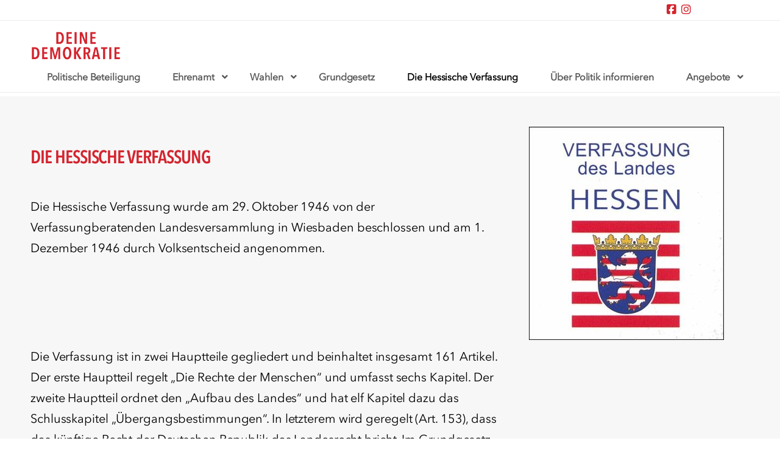

--- FILE ---
content_type: text/html; charset=UTF-8
request_url: https://www.deinedemokratie.de/die-hessische-verfassung/
body_size: 26727
content:
<!DOCTYPE html>
<html class="no-js" lang="de">
<head>
<meta charset="UTF-8">
<meta name="viewport" content="width=device-width, initial-scale=1.0">
<link rel="pingback" href="https://www.deinedemokratie.de/xmlrpc.php">
<title>Die Hessische Verfassung | deinedemokratie.de</title>
<meta name='robots' content='max-image-preview:large' />
	<style>img:is([sizes="auto" i], [sizes^="auto," i]) { contain-intrinsic-size: 3000px 1500px }</style>
	<link rel="alternate" type="application/rss+xml" title="deinedemokratie.de &raquo; Feed" href="https://www.deinedemokratie.de/feed/" />
<link rel="alternate" type="application/rss+xml" title="deinedemokratie.de &raquo; Kommentar-Feed" href="https://www.deinedemokratie.de/comments/feed/" />
<script>
window._wpemojiSettings = {"baseUrl":"https:\/\/s.w.org\/images\/core\/emoji\/16.0.1\/72x72\/","ext":".png","svgUrl":"https:\/\/s.w.org\/images\/core\/emoji\/16.0.1\/svg\/","svgExt":".svg","source":{"concatemoji":"https:\/\/www.deinedemokratie.de\/wp-includes\/js\/wp-emoji-release.min.js?ver=6.8.3"}};
/*! This file is auto-generated */
!function(s,n){var o,i,e;function c(e){try{var t={supportTests:e,timestamp:(new Date).valueOf()};sessionStorage.setItem(o,JSON.stringify(t))}catch(e){}}function p(e,t,n){e.clearRect(0,0,e.canvas.width,e.canvas.height),e.fillText(t,0,0);var t=new Uint32Array(e.getImageData(0,0,e.canvas.width,e.canvas.height).data),a=(e.clearRect(0,0,e.canvas.width,e.canvas.height),e.fillText(n,0,0),new Uint32Array(e.getImageData(0,0,e.canvas.width,e.canvas.height).data));return t.every(function(e,t){return e===a[t]})}function u(e,t){e.clearRect(0,0,e.canvas.width,e.canvas.height),e.fillText(t,0,0);for(var n=e.getImageData(16,16,1,1),a=0;a<n.data.length;a++)if(0!==n.data[a])return!1;return!0}function f(e,t,n,a){switch(t){case"flag":return n(e,"\ud83c\udff3\ufe0f\u200d\u26a7\ufe0f","\ud83c\udff3\ufe0f\u200b\u26a7\ufe0f")?!1:!n(e,"\ud83c\udde8\ud83c\uddf6","\ud83c\udde8\u200b\ud83c\uddf6")&&!n(e,"\ud83c\udff4\udb40\udc67\udb40\udc62\udb40\udc65\udb40\udc6e\udb40\udc67\udb40\udc7f","\ud83c\udff4\u200b\udb40\udc67\u200b\udb40\udc62\u200b\udb40\udc65\u200b\udb40\udc6e\u200b\udb40\udc67\u200b\udb40\udc7f");case"emoji":return!a(e,"\ud83e\udedf")}return!1}function g(e,t,n,a){var r="undefined"!=typeof WorkerGlobalScope&&self instanceof WorkerGlobalScope?new OffscreenCanvas(300,150):s.createElement("canvas"),o=r.getContext("2d",{willReadFrequently:!0}),i=(o.textBaseline="top",o.font="600 32px Arial",{});return e.forEach(function(e){i[e]=t(o,e,n,a)}),i}function t(e){var t=s.createElement("script");t.src=e,t.defer=!0,s.head.appendChild(t)}"undefined"!=typeof Promise&&(o="wpEmojiSettingsSupports",i=["flag","emoji"],n.supports={everything:!0,everythingExceptFlag:!0},e=new Promise(function(e){s.addEventListener("DOMContentLoaded",e,{once:!0})}),new Promise(function(t){var n=function(){try{var e=JSON.parse(sessionStorage.getItem(o));if("object"==typeof e&&"number"==typeof e.timestamp&&(new Date).valueOf()<e.timestamp+604800&&"object"==typeof e.supportTests)return e.supportTests}catch(e){}return null}();if(!n){if("undefined"!=typeof Worker&&"undefined"!=typeof OffscreenCanvas&&"undefined"!=typeof URL&&URL.createObjectURL&&"undefined"!=typeof Blob)try{var e="postMessage("+g.toString()+"("+[JSON.stringify(i),f.toString(),p.toString(),u.toString()].join(",")+"));",a=new Blob([e],{type:"text/javascript"}),r=new Worker(URL.createObjectURL(a),{name:"wpTestEmojiSupports"});return void(r.onmessage=function(e){c(n=e.data),r.terminate(),t(n)})}catch(e){}c(n=g(i,f,p,u))}t(n)}).then(function(e){for(var t in e)n.supports[t]=e[t],n.supports.everything=n.supports.everything&&n.supports[t],"flag"!==t&&(n.supports.everythingExceptFlag=n.supports.everythingExceptFlag&&n.supports[t]);n.supports.everythingExceptFlag=n.supports.everythingExceptFlag&&!n.supports.flag,n.DOMReady=!1,n.readyCallback=function(){n.DOMReady=!0}}).then(function(){return e}).then(function(){var e;n.supports.everything||(n.readyCallback(),(e=n.source||{}).concatemoji?t(e.concatemoji):e.wpemoji&&e.twemoji&&(t(e.twemoji),t(e.wpemoji)))}))}((window,document),window._wpemojiSettings);
</script>
<style id='wp-emoji-styles-inline-css'>

	img.wp-smiley, img.emoji {
		display: inline !important;
		border: none !important;
		box-shadow: none !important;
		height: 1em !important;
		width: 1em !important;
		margin: 0 0.07em !important;
		vertical-align: -0.1em !important;
		background: none !important;
		padding: 0 !important;
	}
</style>
<style id='wp-block-library-inline-css'>
:root{--wp-block-synced-color:#7a00df;--wp-block-synced-color--rgb:122,0,223;--wp-bound-block-color:var(--wp-block-synced-color);--wp-editor-canvas-background:#ddd;--wp-admin-theme-color:#007cba;--wp-admin-theme-color--rgb:0,124,186;--wp-admin-theme-color-darker-10:#006ba1;--wp-admin-theme-color-darker-10--rgb:0,107,160.5;--wp-admin-theme-color-darker-20:#005a87;--wp-admin-theme-color-darker-20--rgb:0,90,135;--wp-admin-border-width-focus:2px}@media (min-resolution:192dpi){:root{--wp-admin-border-width-focus:1.5px}}.wp-element-button{cursor:pointer}:root .has-very-light-gray-background-color{background-color:#eee}:root .has-very-dark-gray-background-color{background-color:#313131}:root .has-very-light-gray-color{color:#eee}:root .has-very-dark-gray-color{color:#313131}:root .has-vivid-green-cyan-to-vivid-cyan-blue-gradient-background{background:linear-gradient(135deg,#00d084,#0693e3)}:root .has-purple-crush-gradient-background{background:linear-gradient(135deg,#34e2e4,#4721fb 50%,#ab1dfe)}:root .has-hazy-dawn-gradient-background{background:linear-gradient(135deg,#faaca8,#dad0ec)}:root .has-subdued-olive-gradient-background{background:linear-gradient(135deg,#fafae1,#67a671)}:root .has-atomic-cream-gradient-background{background:linear-gradient(135deg,#fdd79a,#004a59)}:root .has-nightshade-gradient-background{background:linear-gradient(135deg,#330968,#31cdcf)}:root .has-midnight-gradient-background{background:linear-gradient(135deg,#020381,#2874fc)}:root{--wp--preset--font-size--normal:16px;--wp--preset--font-size--huge:42px}.has-regular-font-size{font-size:1em}.has-larger-font-size{font-size:2.625em}.has-normal-font-size{font-size:var(--wp--preset--font-size--normal)}.has-huge-font-size{font-size:var(--wp--preset--font-size--huge)}:root .has-text-align-center{text-align:center}:root .has-text-align-left{text-align:left}:root .has-text-align-right{text-align:right}.has-fit-text{white-space:nowrap!important}#end-resizable-editor-section{display:none}.aligncenter{clear:both}.items-justified-left{justify-content:flex-start}.items-justified-center{justify-content:center}.items-justified-right{justify-content:flex-end}.items-justified-space-between{justify-content:space-between}.screen-reader-text{word-wrap:normal!important;border:0;clip-path:inset(50%);height:1px;margin:-1px;overflow:hidden;padding:0;position:absolute;width:1px}.screen-reader-text:focus{background-color:#ddd;clip-path:none;color:#444;display:block;font-size:1em;height:auto;left:5px;line-height:normal;padding:15px 23px 14px;text-decoration:none;top:5px;width:auto;z-index:100000}html :where(.has-border-color){border-style:solid}html :where([style*=border-top-color]){border-top-style:solid}html :where([style*=border-right-color]){border-right-style:solid}html :where([style*=border-bottom-color]){border-bottom-style:solid}html :where([style*=border-left-color]){border-left-style:solid}html :where([style*=border-width]){border-style:solid}html :where([style*=border-top-width]){border-top-style:solid}html :where([style*=border-right-width]){border-right-style:solid}html :where([style*=border-bottom-width]){border-bottom-style:solid}html :where([style*=border-left-width]){border-left-style:solid}html :where(img[class*=wp-image-]){height:auto;max-width:100%}:where(figure){margin:0 0 1em}html :where(.is-position-sticky){--wp-admin--admin-bar--position-offset:var(--wp-admin--admin-bar--height,0px)}@media screen and (max-width:600px){html :where(.is-position-sticky){--wp-admin--admin-bar--position-offset:0px}}
</style>
<link rel='stylesheet' id='pb-accordion-blocks-style-css' href='https://www.deinedemokratie.de/wp-content/plugins/accordion-blocks/build/index.css?ver=1.5.0' media='all' />
<style id='global-styles-inline-css'>
:root{--wp--preset--aspect-ratio--square: 1;--wp--preset--aspect-ratio--4-3: 4/3;--wp--preset--aspect-ratio--3-4: 3/4;--wp--preset--aspect-ratio--3-2: 3/2;--wp--preset--aspect-ratio--2-3: 2/3;--wp--preset--aspect-ratio--16-9: 16/9;--wp--preset--aspect-ratio--9-16: 9/16;--wp--preset--color--black: #000000;--wp--preset--color--cyan-bluish-gray: #abb8c3;--wp--preset--color--white: #ffffff;--wp--preset--color--pale-pink: #f78da7;--wp--preset--color--vivid-red: #cf2e2e;--wp--preset--color--luminous-vivid-orange: #ff6900;--wp--preset--color--luminous-vivid-amber: #fcb900;--wp--preset--color--light-green-cyan: #7bdcb5;--wp--preset--color--vivid-green-cyan: #00d084;--wp--preset--color--pale-cyan-blue: #8ed1fc;--wp--preset--color--vivid-cyan-blue: #0693e3;--wp--preset--color--vivid-purple: #9b51e0;--wp--preset--color--base: canvas;--wp--preset--color--contrast: canvastext;--wp--preset--color--accent-1: #ff4250;--wp--preset--color--accent-2: #b339d1;--wp--preset--color--accent-1-light: #ff425099;--wp--preset--color--accent-2-light: #b339d199;--wp--preset--gradient--vivid-cyan-blue-to-vivid-purple: linear-gradient(135deg,rgb(6,147,227) 0%,rgb(155,81,224) 100%);--wp--preset--gradient--light-green-cyan-to-vivid-green-cyan: linear-gradient(135deg,rgb(122,220,180) 0%,rgb(0,208,130) 100%);--wp--preset--gradient--luminous-vivid-amber-to-luminous-vivid-orange: linear-gradient(135deg,rgb(252,185,0) 0%,rgb(255,105,0) 100%);--wp--preset--gradient--luminous-vivid-orange-to-vivid-red: linear-gradient(135deg,rgb(255,105,0) 0%,rgb(207,46,46) 100%);--wp--preset--gradient--very-light-gray-to-cyan-bluish-gray: linear-gradient(135deg,rgb(238,238,238) 0%,rgb(169,184,195) 100%);--wp--preset--gradient--cool-to-warm-spectrum: linear-gradient(135deg,rgb(74,234,220) 0%,rgb(151,120,209) 20%,rgb(207,42,186) 40%,rgb(238,44,130) 60%,rgb(251,105,98) 80%,rgb(254,248,76) 100%);--wp--preset--gradient--blush-light-purple: linear-gradient(135deg,rgb(255,206,236) 0%,rgb(152,150,240) 100%);--wp--preset--gradient--blush-bordeaux: linear-gradient(135deg,rgb(254,205,165) 0%,rgb(254,45,45) 50%,rgb(107,0,62) 100%);--wp--preset--gradient--luminous-dusk: linear-gradient(135deg,rgb(255,203,112) 0%,rgb(199,81,192) 50%,rgb(65,88,208) 100%);--wp--preset--gradient--pale-ocean: linear-gradient(135deg,rgb(255,245,203) 0%,rgb(182,227,212) 50%,rgb(51,167,181) 100%);--wp--preset--gradient--electric-grass: linear-gradient(135deg,rgb(202,248,128) 0%,rgb(113,206,126) 100%);--wp--preset--gradient--midnight: linear-gradient(135deg,rgb(2,3,129) 0%,rgb(40,116,252) 100%);--wp--preset--font-size--small: 13px;--wp--preset--font-size--medium: clamp(14px, 0.875rem + ((1vw - 3.2px) * 0.531), 20px);--wp--preset--font-size--large: clamp(22.041px, 1.378rem + ((1vw - 3.2px) * 1.235), 36px);--wp--preset--font-size--x-large: clamp(25.014px, 1.563rem + ((1vw - 3.2px) * 1.503), 42px);--wp--preset--font-size--step-minus-1: clamp(20px, 2vw, 24px);--wp--preset--font-size--step-0: clamp(24px, 2vw, 40px);--wp--preset--font-size--step-1: clamp(30px, 3.2vw, 60px);--wp--preset--font-size--step-2: clamp(32px, 4.6vw, 88px);--wp--preset--font-size--step-3: clamp(40px, 6vw, 96px);--wp--preset--font-size--step-4: clamp(50px, 6.4vw, 110px);--wp--preset--font-family--abc-diatype-expanded-medium: ABC Diatype Expanded Medium, sans-serif;--wp--preset--font-family--abc-diatype-extended-medium: ABC Diatype Extended Medium, sans-serif;--wp--preset--spacing--20: 0.44rem;--wp--preset--spacing--30: 0.67rem;--wp--preset--spacing--40: 1rem;--wp--preset--spacing--50: 1.5rem;--wp--preset--spacing--60: 2.25rem;--wp--preset--spacing--70: 3.38rem;--wp--preset--spacing--80: 5.06rem;--wp--preset--spacing--s: clamp(15px, 2vw, 40px);--wp--preset--spacing--m: clamp(40px, 3vw, 60px);--wp--preset--spacing--l: clamp(60px, 2vw, 88px);--wp--preset--spacing--xl: clamp(60px, 2vw, 110px);--wp--preset--spacing--2-xl: clamp(110px, 2vw, 160px);--wp--preset--shadow--natural: 6px 6px 9px rgba(0, 0, 0, 0.2);--wp--preset--shadow--deep: 12px 12px 50px rgba(0, 0, 0, 0.4);--wp--preset--shadow--sharp: 6px 6px 0px rgba(0, 0, 0, 0.2);--wp--preset--shadow--outlined: 6px 6px 0px -3px rgb(255, 255, 255), 6px 6px rgb(0, 0, 0);--wp--preset--shadow--crisp: 6px 6px 0px rgb(0, 0, 0);}:root { --wp--style--global--content-size: 800px;--wp--style--global--wide-size: 1450px; }:where(body) { margin: 0; }.wp-site-blocks { padding-top: var(--wp--style--root--padding-top); padding-bottom: var(--wp--style--root--padding-bottom); }.has-global-padding { padding-right: var(--wp--style--root--padding-right); padding-left: var(--wp--style--root--padding-left); }.has-global-padding > .alignfull { margin-right: calc(var(--wp--style--root--padding-right) * -1); margin-left: calc(var(--wp--style--root--padding-left) * -1); }.has-global-padding :where(:not(.alignfull.is-layout-flow) > .has-global-padding:not(.wp-block-block, .alignfull)) { padding-right: 0; padding-left: 0; }.has-global-padding :where(:not(.alignfull.is-layout-flow) > .has-global-padding:not(.wp-block-block, .alignfull)) > .alignfull { margin-left: 0; margin-right: 0; }.wp-site-blocks > .alignleft { float: left; margin-right: 2em; }.wp-site-blocks > .alignright { float: right; margin-left: 2em; }.wp-site-blocks > .aligncenter { justify-content: center; margin-left: auto; margin-right: auto; }:where(.wp-site-blocks) > * { margin-block-start: var(--wp--preset--spacing--s); margin-block-end: 0; }:where(.wp-site-blocks) > :first-child { margin-block-start: 0; }:where(.wp-site-blocks) > :last-child { margin-block-end: 0; }:root { --wp--style--block-gap: var(--wp--preset--spacing--s); }:root :where(.is-layout-flow) > :first-child{margin-block-start: 0;}:root :where(.is-layout-flow) > :last-child{margin-block-end: 0;}:root :where(.is-layout-flow) > *{margin-block-start: var(--wp--preset--spacing--s);margin-block-end: 0;}:root :where(.is-layout-constrained) > :first-child{margin-block-start: 0;}:root :where(.is-layout-constrained) > :last-child{margin-block-end: 0;}:root :where(.is-layout-constrained) > *{margin-block-start: var(--wp--preset--spacing--s);margin-block-end: 0;}:root :where(.is-layout-flex){gap: var(--wp--preset--spacing--s);}:root :where(.is-layout-grid){gap: var(--wp--preset--spacing--s);}.is-layout-flow > .alignleft{float: left;margin-inline-start: 0;margin-inline-end: 2em;}.is-layout-flow > .alignright{float: right;margin-inline-start: 2em;margin-inline-end: 0;}.is-layout-flow > .aligncenter{margin-left: auto !important;margin-right: auto !important;}.is-layout-constrained > .alignleft{float: left;margin-inline-start: 0;margin-inline-end: 2em;}.is-layout-constrained > .alignright{float: right;margin-inline-start: 2em;margin-inline-end: 0;}.is-layout-constrained > .aligncenter{margin-left: auto !important;margin-right: auto !important;}.is-layout-constrained > :where(:not(.alignleft):not(.alignright):not(.alignfull)){max-width: var(--wp--style--global--content-size);margin-left: auto !important;margin-right: auto !important;}.is-layout-constrained > .alignwide{max-width: var(--wp--style--global--wide-size);}body .is-layout-flex{display: flex;}.is-layout-flex{flex-wrap: wrap;align-items: center;}.is-layout-flex > :is(*, div){margin: 0;}body .is-layout-grid{display: grid;}.is-layout-grid > :is(*, div){margin: 0;}body{background-color: var(--wp--preset--color--base);color: var(--wp--preset--color--contrast);font-family: var(--wp--preset--font-family--abc-diatype-extended-medium);font-size: var(--wp--preset--font-size--step-0);font-weight: 500;letter-spacing: -0.1px;line-height: 1.2;--wp--style--root--padding-top: 0px;--wp--style--root--padding-right: var(--wp--preset--spacing--s);--wp--style--root--padding-bottom: 0px;--wp--style--root--padding-left: var(--wp--preset--spacing--s);}a:where(:not(.wp-element-button)){color: var(--wp--preset--color--contrast);font-weight: 500;text-decoration: underline;}:root :where(a:where(:not(.wp-element-button)):visited){color: var(--wp--preset--color--contrast);}:root :where(a:where(:not(.wp-element-button)):hover){text-decoration: none;}:root :where(a:where(:not(.wp-element-button)):active){color: var(--wp--preset--color--contrast);}h1, h2, h3, h4, h5, h6{font-family: var(--wp--preset--font-family--abc-diatype-expanded-medium);font-weight: 500;line-height: 1.2;}h1{font-family: var(--wp--preset--font-family--abc-diatype-expanded-medium);font-size: var(--wp--preset--font-size--step-4);font-weight: 500;line-height: 1;}h2{font-family: var(--wp--preset--font-family--abc-diatype-expanded-medium);font-size: var(--wp--preset--font-size--step-3);font-weight: 500;line-height: 1;}h3{border-radius: 50%;border-color: var(--wp--preset--color--contrast);border-width: 0.625rem;font-family: var(--wp--preset--font-family--abc-diatype-expanded-medium);font-size: var(--wp--preset--font-size--step-2);font-weight: 500;line-height: 1;padding-top: calc(3px, 2.5vw, 15px);padding-right: calc(5px, 2.5vw, 15px);padding-bottom: calc(3px, 2.5vw, 15px);padding-left: calc(3px, 2.5vw, 15px);}h4{font-family: var(--wp--preset--font-family--abc-diatype-expanded-medium);font-size: var(--wp--preset--font-size--step-1);font-weight: 500;line-height: 1;}:root :where(.wp-element-button, .wp-block-button__link){background-color: ar:preset|color|base;border-radius: 50px;border-color: var(--wp--preset--color--contrast);border-width: 2px;border-style: solid;color: var(--wp--preset--color--contrast);font-family: inherit;font-size: var(--wp--preset--font-size--step-minus-1);font-style: inherit;font-weight: 500;letter-spacing: inherit;line-height: inherit;padding-top: 0.43rem;padding-right: var(--wp--preset--spacing--s);padding-bottom: 0.43rem;padding-left: var(--wp--preset--spacing--s);text-decoration: none;text-transform: inherit;}:root :where(.wp-element-button:visited, .wp-block-button__link:visited){color: var(--wp--preset--color--contrast);}:root :where(.wp-element-button:hover, .wp-block-button__link:hover){background-color: var(--wp--preset--color--contrast);color: var(--wp--preset--color--base);}:root :where(.wp-element-caption, .wp-block-audio figcaption, .wp-block-embed figcaption, .wp-block-gallery figcaption, .wp-block-image figcaption, .wp-block-table figcaption, .wp-block-video figcaption){font-size: clamp(0.875rem, 0.875rem + ((1vw - 0.2rem) * 0.177), 1rem);font-weight: 400;}.has-black-color{color: var(--wp--preset--color--black) !important;}.has-cyan-bluish-gray-color{color: var(--wp--preset--color--cyan-bluish-gray) !important;}.has-white-color{color: var(--wp--preset--color--white) !important;}.has-pale-pink-color{color: var(--wp--preset--color--pale-pink) !important;}.has-vivid-red-color{color: var(--wp--preset--color--vivid-red) !important;}.has-luminous-vivid-orange-color{color: var(--wp--preset--color--luminous-vivid-orange) !important;}.has-luminous-vivid-amber-color{color: var(--wp--preset--color--luminous-vivid-amber) !important;}.has-light-green-cyan-color{color: var(--wp--preset--color--light-green-cyan) !important;}.has-vivid-green-cyan-color{color: var(--wp--preset--color--vivid-green-cyan) !important;}.has-pale-cyan-blue-color{color: var(--wp--preset--color--pale-cyan-blue) !important;}.has-vivid-cyan-blue-color{color: var(--wp--preset--color--vivid-cyan-blue) !important;}.has-vivid-purple-color{color: var(--wp--preset--color--vivid-purple) !important;}.has-base-color{color: var(--wp--preset--color--base) !important;}.has-contrast-color{color: var(--wp--preset--color--contrast) !important;}.has-accent-1-color{color: var(--wp--preset--color--accent-1) !important;}.has-accent-2-color{color: var(--wp--preset--color--accent-2) !important;}.has-accent-1-light-color{color: var(--wp--preset--color--accent-1-light) !important;}.has-accent-2-light-color{color: var(--wp--preset--color--accent-2-light) !important;}.has-black-background-color{background-color: var(--wp--preset--color--black) !important;}.has-cyan-bluish-gray-background-color{background-color: var(--wp--preset--color--cyan-bluish-gray) !important;}.has-white-background-color{background-color: var(--wp--preset--color--white) !important;}.has-pale-pink-background-color{background-color: var(--wp--preset--color--pale-pink) !important;}.has-vivid-red-background-color{background-color: var(--wp--preset--color--vivid-red) !important;}.has-luminous-vivid-orange-background-color{background-color: var(--wp--preset--color--luminous-vivid-orange) !important;}.has-luminous-vivid-amber-background-color{background-color: var(--wp--preset--color--luminous-vivid-amber) !important;}.has-light-green-cyan-background-color{background-color: var(--wp--preset--color--light-green-cyan) !important;}.has-vivid-green-cyan-background-color{background-color: var(--wp--preset--color--vivid-green-cyan) !important;}.has-pale-cyan-blue-background-color{background-color: var(--wp--preset--color--pale-cyan-blue) !important;}.has-vivid-cyan-blue-background-color{background-color: var(--wp--preset--color--vivid-cyan-blue) !important;}.has-vivid-purple-background-color{background-color: var(--wp--preset--color--vivid-purple) !important;}.has-base-background-color{background-color: var(--wp--preset--color--base) !important;}.has-contrast-background-color{background-color: var(--wp--preset--color--contrast) !important;}.has-accent-1-background-color{background-color: var(--wp--preset--color--accent-1) !important;}.has-accent-2-background-color{background-color: var(--wp--preset--color--accent-2) !important;}.has-accent-1-light-background-color{background-color: var(--wp--preset--color--accent-1-light) !important;}.has-accent-2-light-background-color{background-color: var(--wp--preset--color--accent-2-light) !important;}.has-black-border-color{border-color: var(--wp--preset--color--black) !important;}.has-cyan-bluish-gray-border-color{border-color: var(--wp--preset--color--cyan-bluish-gray) !important;}.has-white-border-color{border-color: var(--wp--preset--color--white) !important;}.has-pale-pink-border-color{border-color: var(--wp--preset--color--pale-pink) !important;}.has-vivid-red-border-color{border-color: var(--wp--preset--color--vivid-red) !important;}.has-luminous-vivid-orange-border-color{border-color: var(--wp--preset--color--luminous-vivid-orange) !important;}.has-luminous-vivid-amber-border-color{border-color: var(--wp--preset--color--luminous-vivid-amber) !important;}.has-light-green-cyan-border-color{border-color: var(--wp--preset--color--light-green-cyan) !important;}.has-vivid-green-cyan-border-color{border-color: var(--wp--preset--color--vivid-green-cyan) !important;}.has-pale-cyan-blue-border-color{border-color: var(--wp--preset--color--pale-cyan-blue) !important;}.has-vivid-cyan-blue-border-color{border-color: var(--wp--preset--color--vivid-cyan-blue) !important;}.has-vivid-purple-border-color{border-color: var(--wp--preset--color--vivid-purple) !important;}.has-base-border-color{border-color: var(--wp--preset--color--base) !important;}.has-contrast-border-color{border-color: var(--wp--preset--color--contrast) !important;}.has-accent-1-border-color{border-color: var(--wp--preset--color--accent-1) !important;}.has-accent-2-border-color{border-color: var(--wp--preset--color--accent-2) !important;}.has-accent-1-light-border-color{border-color: var(--wp--preset--color--accent-1-light) !important;}.has-accent-2-light-border-color{border-color: var(--wp--preset--color--accent-2-light) !important;}.has-vivid-cyan-blue-to-vivid-purple-gradient-background{background: var(--wp--preset--gradient--vivid-cyan-blue-to-vivid-purple) !important;}.has-light-green-cyan-to-vivid-green-cyan-gradient-background{background: var(--wp--preset--gradient--light-green-cyan-to-vivid-green-cyan) !important;}.has-luminous-vivid-amber-to-luminous-vivid-orange-gradient-background{background: var(--wp--preset--gradient--luminous-vivid-amber-to-luminous-vivid-orange) !important;}.has-luminous-vivid-orange-to-vivid-red-gradient-background{background: var(--wp--preset--gradient--luminous-vivid-orange-to-vivid-red) !important;}.has-very-light-gray-to-cyan-bluish-gray-gradient-background{background: var(--wp--preset--gradient--very-light-gray-to-cyan-bluish-gray) !important;}.has-cool-to-warm-spectrum-gradient-background{background: var(--wp--preset--gradient--cool-to-warm-spectrum) !important;}.has-blush-light-purple-gradient-background{background: var(--wp--preset--gradient--blush-light-purple) !important;}.has-blush-bordeaux-gradient-background{background: var(--wp--preset--gradient--blush-bordeaux) !important;}.has-luminous-dusk-gradient-background{background: var(--wp--preset--gradient--luminous-dusk) !important;}.has-pale-ocean-gradient-background{background: var(--wp--preset--gradient--pale-ocean) !important;}.has-electric-grass-gradient-background{background: var(--wp--preset--gradient--electric-grass) !important;}.has-midnight-gradient-background{background: var(--wp--preset--gradient--midnight) !important;}.has-small-font-size{font-size: var(--wp--preset--font-size--small) !important;}.has-medium-font-size{font-size: var(--wp--preset--font-size--medium) !important;}.has-large-font-size{font-size: var(--wp--preset--font-size--large) !important;}.has-x-large-font-size{font-size: var(--wp--preset--font-size--x-large) !important;}.has-step-minus-1-font-size{font-size: var(--wp--preset--font-size--step-minus-1) !important;}.has-step-0-font-size{font-size: var(--wp--preset--font-size--step-0) !important;}.has-step-1-font-size{font-size: var(--wp--preset--font-size--step-1) !important;}.has-step-2-font-size{font-size: var(--wp--preset--font-size--step-2) !important;}.has-step-3-font-size{font-size: var(--wp--preset--font-size--step-3) !important;}.has-step-4-font-size{font-size: var(--wp--preset--font-size--step-4) !important;}.has-abc-diatype-expanded-medium-font-family{font-family: var(--wp--preset--font-family--abc-diatype-expanded-medium) !important;}.has-abc-diatype-extended-medium-font-family{font-family: var(--wp--preset--font-family--abc-diatype-extended-medium) !important;}
/* cyrillic-ext */
@font-face {
  font-family: 'Unbounded';
  font-style: normal;
  font-weight: 400 900;
  font-display: swap;
  src: url(https://fonts.gstatic.com/s/unbounded/v7/Yq6W-LOTXCb04q32xlpwtsZfrxE.woff2) format('woff2');
  unicode-range: U+0460-052F, U+1C80-1C88, U+20B4, U+2DE0-2DFF, U+A640-A69F, U+FE2E-FE2F;
}
/* cyrillic */
@font-face {
  font-family: 'Unbounded';
  font-style: normal;
  font-weight: 400 900;
  font-display: swap;
  src: url(https://fonts.gstatic.com/s/unbounded/v7/Yq6W-LOTXCb04q32xlpwv8ZfrxE.woff2) format('woff2');
  unicode-range: U+0301, U+0400-045F, U+0490-0491, U+04B0-04B1, U+2116;
}

/* latin-ext */
@font-face {
  font-family: 'Unbounded';
  font-style: normal;
  font-weight: 400 900;
  font-display: swap;
  src: url(https://fonts.gstatic.com/s/unbounded/v7/Yq6W-LOTXCb04q32xlpwtcZfrxE.woff2) format('woff2');
  unicode-range: U+0100-02AF, U+0304, U+0308, U+0329, U+1E00-1E9F, U+1EF2-1EFF, U+2020, U+20A0-20AB, U+20AD-20C0, U+2113, U+2C60-2C7F, U+A720-A7FF;
}
/* latin */
@font-face {
  font-family: 'Unbounded';
  font-style: normal;
  font-weight: 400 900;
  font-display: swap;
  src: url(https://fonts.gstatic.com/s/unbounded/v7/Yq6W-LOTXCb04q32xlpwu8Zf.woff2) format('woff2');
  unicode-range: U+0000-00FF, U+0131, U+0152-0153, U+02BB-02BC, U+02C6, U+02DA, U+02DC, U+0304, U+0308, U+0329, U+2000-206F, U+2074, U+20AC, U+2122, U+2191, U+2193, U+2212, U+2215, U+FEFF, U+FFFD;
}
}

/* EU-Wahl 2024 */

/* Slider */

.eu-2024-slider {
	border: 2px solid red;
}

/* Teaser */
.eu-2024-teaser {
	position: relative;
}

.eu-2024-teaser h3 span {
	position: relative;
}

.eu-2024-teaser h3 span::before {
	content: '';
  position: absolute;
	top: 0;
	left: 0;
	width: 80px;
  height: 50px;
	border-radius: 30px;
	background-color: #82cff4;
	z-index: -1;
	transform: translateY(-25%)  translateX(-30%) rotate(-30deg);
}

.eu-2024-teaser .x-content a {
	margin-left: 0.5rem;
	color: #000 !important;
	border-bottom: 1px solid canvastext;
	line-height: 1;
}
.eu-2024-teaser a:hover {
	color: #d3242e !important;
}

.wpcf7-form .wpcf7-form-control-wrap input[type="checkbox"] {
	margin-right: 10px;
}

.materialbestellung {
	display: block;
	overflow-x: scroll;
}

.materialbestellung small {
	font-weight: 600;
	color: #d3242e;
}
.materialbestellung br {
	display: none;
}

@media (max-width: 768px) {
	.wpcf7-form {
		font-size: 16px;
	}

	.materialbestellung	th:last-child,''
	.materialbestellung	td:last-child {
		padding-left: 0;	
	}
}

/* BTW 2025 */
.has-btw25-link-styles a {
	font-size: clamp(18px, 5vw, 22px) !important;
	line-height 1;
	color: canvasText;
}
.has-btw25-link-styles a:hover {
	color: canvasText;
	text-decoration: underline;
}

.banner-btw-2025 .x-text-content-text-primary {
	word-break: break-word;
  hyphens: auto;
	font-size: clamp(30px, 10vw, 50px) !important;
}

@media (max-width: 768px) {
	.banner-btw-2025 > .x-row .x-row-inner {
		flex-direction: column-reverse !important;
	}
	
	.banner-btw-2025 > .x-row .x-row-inner > .x-col,
	.banner-btw-2025 > .x-row .x-row-inner > .x-col .x-div {
		flex-wrap: nowrap;
	}
}
</style>
<link rel='stylesheet' id='h5p-plugin-styles-css' href='https://www.deinedemokratie.de/wp-content/plugins/h5p/h5p-php-library/styles/h5p.css?ver=1.16.1' media='all' />
<link rel='stylesheet' id='x-stack-css' href='https://www.deinedemokratie.de/wp-content/themes/pro/framework/dist/css/site/stacks/icon.css?ver=6.5.13' media='all' />
<link rel='stylesheet' id='x-child-css' href='https://www.deinedemokratie.de/wp-content/themes/pro-child/style.css?ver=6.5.13' media='all' />
<link rel='stylesheet' id='borlabs-cookie-css' href='https://www.deinedemokratie.de/wp-content/cache/borlabs-cookie/borlabs-cookie_1_de.css?ver=2.3.5-16' media='all' />
<link rel='stylesheet' id='ubermenu-css' href='https://www.deinedemokratie.de/wp-content/plugins/ubermenu/pro/assets/css/ubermenu.min.css?ver=3.8.5' media='all' />
<link rel='stylesheet' id='ubermenu-white-css' href='https://www.deinedemokratie.de/wp-content/plugins/ubermenu/pro/assets/css/skins/white.css?ver=6.8.3' media='all' />
<link rel='stylesheet' id='ubermenu-font-awesome-all-css' href='https://www.deinedemokratie.de/wp-content/plugins/ubermenu/assets/fontawesome/css/all.min.css?ver=6.8.3' media='all' />
<style id='cs-inline-css'>
@media (min-width:1200px){.x-hide-xl{display:none !important;}}@media (min-width:979px) and (max-width:1199px){.x-hide-lg{display:none !important;}}@media (min-width:767px) and (max-width:978px){.x-hide-md{display:none !important;}}@media (min-width:480px) and (max-width:766px){.x-hide-sm{display:none !important;}}@media (max-width:479px){.x-hide-xs{display:none !important;}} a,h1 a:hover,h2 a:hover,h3 a:hover,h4 a:hover,h5 a:hover,h6 a:hover,#respond .required,.x-pagination a:hover,.x-pagination span.current,.woocommerce-pagination a:hover,.woocommerce-pagination span[aria-current],.widget_tag_cloud .tagcloud a:hover,.widget_product_tag_cloud .tagcloud a:hover,.x-scroll-top:hover,.x-comment-author a:hover,.mejs-button button:hover{color:#d3242e;}a:hover{color:rgba(211,36,46,0.8);}a.x-img-thumbnail:hover,textarea:focus,input[type="text"]:focus,input[type="password"]:focus,input[type="datetime"]:focus,input[type="datetime-local"]:focus,input[type="date"]:focus,input[type="month"]:focus,input[type="time"]:focus,input[type="week"]:focus,input[type="number"]:focus,input[type="email"]:focus,input[type="url"]:focus,input[type="search"]:focus,input[type="tel"]:focus,input[type="color"]:focus,.uneditable-input:focus,.x-pagination a:hover,.x-pagination span.current,.woocommerce-pagination a:hover,.woocommerce-pagination span[aria-current],.widget_tag_cloud .tagcloud a:hover,.widget_product_tag_cloud .tagcloud a:hover,.x-scroll-top:hover{border-color:#d3242e;}.flex-direction-nav a,.flex-control-nav a:hover,.flex-control-nav a.flex-active,.x-dropcap,.x-skill-bar .bar,.x-pricing-column.featured h2,.x-portfolio-filters,.x-entry-share .x-share:hover,.widget_price_filter .ui-slider .ui-slider-range,.mejs-time-current{background-color:#d3242e;}.x-portfolio-filters:hover{background-color:rgba(211,36,46,0.8);}.entry-title:before{display:none;}.x-comment-author,.x-comment-time,.comment-form-author label,.comment-form-email label,.comment-form-url label,.comment-form-rating label,.comment-form-comment label{font-family:"avenir-next-demi-cn",sans-serif;}.x-comment-time,.entry-thumb:before,.p-meta{color:hsl(0,0%,0%);}.entry-title a:hover,.x-comment-author,.x-comment-author a,.comment-form-author label,.comment-form-email label,.comment-form-url label,.comment-form-rating label,.comment-form-comment label,.x-accordion-heading .x-accordion-toggle,.x-nav-tabs > li > a:hover,.x-nav-tabs > .active > a,.x-nav-tabs > .active > a:hover,.mejs-button button{color:#d3242e;}.h-comments-title small,.h-feature-headline span i,.x-portfolio-filters-menu,.mejs-time-loaded{background-color:#d3242e !important;}@media (min-width:1200px){.x-sidebar{width:225px;overflow-y:auto;}body.x-sidebar-content-active,body[class*="page-template-template-blank"].x-sidebar-content-active.x-blank-template-sidebar-active{padding-left:225px;}body.x-content-sidebar-active,body[class*="page-template-template-blank"].x-content-sidebar-active.x-blank-template-sidebar-active{padding-right:225px;}}html{font-size:20px;}@media (min-width:479px){html{font-size:20px;}}@media (min-width:766px){html{font-size:20px;}}@media (min-width:978px){html{font-size:20px;}}@media (min-width:1199px){html{font-size:20px;}}body{font-style:normal;font-weight:400;color:hsl(0,0%,0%);background-color:rgb(255,255,255);}.w-b{font-weight:400 !important;}h1,h2,h3,h4,h5,h6,.h1,.h2,.h3,.h4,.h5,.h6{font-family:"avenir-next-demi-cn",sans-serif;font-style:normal;font-weight:400;text-transform:uppercase;}h1,.h1{letter-spacing:-0.035em;}h2,.h2{letter-spacing:-0.035em;}h3,.h3{letter-spacing:-0.035em;}h4,.h4{letter-spacing:-0.035em;}h5,.h5{letter-spacing:-0.035em;}h6,.h6{letter-spacing:-0.035em;}.w-h{font-weight:400 !important;}.x-container.width{width:96%;}.x-container.max{max-width:1180px;}.x-bar-content.x-container.width{flex-basis:96%;}.x-main.full{float:none;clear:both;display:block;width:auto;}@media (max-width:978.98px){.x-main.full,.x-main.left,.x-main.right,.x-sidebar.left,.x-sidebar.right{float:none;display:block;width:auto !important;}}.entry-header,.entry-content{font-size:1rem;}body,input,button,select,textarea{font-family:"avenir-next-lt-pro-regular",sans-serif;}h1,h2,h3,h4,h5,h6,.h1,.h2,.h3,.h4,.h5,.h6,h1 a,h2 a,h3 a,h4 a,h5 a,h6 a,.h1 a,.h2 a,.h3 a,.h4 a,.h5 a,.h6 a,blockquote{color:#d3242e;}.cfc-h-tx{color:#d3242e !important;}.cfc-h-bd{border-color:#d3242e !important;}.cfc-h-bg{background-color:#d3242e !important;}.cfc-b-tx{color:hsl(0,0%,0%) !important;}.cfc-b-bd{border-color:hsl(0,0%,0%) !important;}.cfc-b-bg{background-color:hsl(0,0%,0%) !important;}.x-btn,.button,[type="submit"]{color:#000000;border-color:#d8d8d8;background-color:#ff2a13;border-width:3px;text-transform:uppercase;background-color:transparent;border-radius:0.25em;padding:0.579em 1.105em 0.842em;font-size:19px;}.x-btn:hover,.button:hover,[type="submit"]:hover{color:#000000;border-color:#0099cc;background-color:#ef2201;border-width:3px;text-transform:uppercase;background-color:transparent;}.x-btn.x-btn-real,.x-btn.x-btn-real:hover{margin-bottom:0.25em;text-shadow:0 0.075em 0.075em rgba(0,0,0,0.65);}.x-btn.x-btn-real{box-shadow:0 0.25em 0 0 #a71000,0 4px 9px rgba(0,0,0,0.75);}.x-btn.x-btn-real:hover{box-shadow:0 0.25em 0 0 #a71000,0 4px 9px rgba(0,0,0,0.75);}.x-btn.x-btn-flat,.x-btn.x-btn-flat:hover{margin-bottom:0;text-shadow:0 0.075em 0.075em rgba(0,0,0,0.65);box-shadow:none;}.x-btn.x-btn-transparent,.x-btn.x-btn-transparent:hover{margin-bottom:0;border-width:3px;text-shadow:none;text-transform:uppercase;background-color:transparent;box-shadow:none;}.x-navbar .desktop .x-nav > li > a,.x-navbar .desktop .sub-menu a,.x-navbar .mobile .x-nav li a{color:rgb(211,36,46);}.x-navbar .desktop .x-nav > li > a:hover,.x-navbar .desktop .x-nav > .x-active > a,.x-navbar .desktop .x-nav > .current-menu-item > a,.x-navbar .desktop .sub-menu a:hover,.x-navbar .desktop .sub-menu .x-active > a,.x-navbar .desktop .sub-menu .current-menu-item > a,.x-navbar .desktop .x-nav .x-megamenu > .sub-menu > li > a,.x-navbar .mobile .x-nav li > a:hover,.x-navbar .mobile .x-nav .x-active > a,.x-navbar .mobile .x-nav .current-menu-item > a{color:#d3242e;}.x-navbar .desktop .x-nav > li > a{height:75px;padding-top:100px;}.x-navbar-fixed-top-active .x-navbar-wrap{margin-bottom:1px;}.x-navbar .desktop .x-nav > li ul{top:75px;}@media (min-width:1200px){body.x-sidebar-content-active .x-widgetbar,body.x-sidebar-content-active .x-navbar-fixed-top,body[class*="page-template-template-blank"].x-sidebar-content-active.x-blank-template-sidebar-active .x-widgetbar,body[class*="page-template-template-blank"].x-sidebar-content-active.x-blank-template-sidebar-active .x-navbar-fixed-top{left:225px;}body.x-content-sidebar-active .x-widgetbar,body.x-content-sidebar-active .x-navbar-fixed-top,body[class*="page-template-template-blank"].x-content-sidebar-active.x-blank-template-sidebar-active .x-widgetbar,body[class*="page-template-template-blank"].x-content-sidebar-active.x-blank-template-sidebar-active .x-navbar-fixed-top{right:225px;}}@media (max-width:979px){.x-navbar-fixed-top-active .x-navbar-wrap{margin-bottom:0;}}body.x-navbar-fixed-top-active .x-navbar-wrap{height:75px;}.x-navbar-inner{min-height:75px;}.x-brand{margin-top:10px;font-family:inherit;font-size:30px;font-style:normal;font-weight:400;letter-spacing:em;text-transform:uppercase;color:#0038f0;}.x-brand:hover,.x-brand:focus{color:#0038f0;}.x-brand img{width:calc(300px / 2);}.x-navbar .x-nav-wrap .x-nav > li > a{font-family:inherit;font-style:normal;font-weight:400;letter-spacing:0.139em;text-transform:uppercase;}.x-navbar .desktop .x-nav > li > a{font-size:18px;}.x-navbar .desktop .x-nav > li > a:not(.x-btn-navbar-woocommerce){padding-left:10px;padding-right:10px;}.x-navbar .desktop .x-nav > li > a > span{padding-right:calc(1.25em - 0.139em);}.x-btn-navbar{margin-top:40px;}.x-btn-navbar,.x-btn-navbar.collapsed{font-size:24px;}@media (max-width:979px){body.x-navbar-fixed-top-active .x-navbar-wrap{height:auto;}.x-widgetbar{left:0;right:0;}}.bg .mejs-container,.x-video .mejs-container{position:unset !important;} @font-face{font-family:'FontAwesomePro';font-style:normal;font-weight:900;font-display:block;src:url('https://www.deinedemokratie.de/wp-content/themes/pro/cornerstone/assets/fonts/fa-solid-900.woff2?ver=6.5.2') format('woff2'),url('https://www.deinedemokratie.de/wp-content/themes/pro/cornerstone/assets/fonts/fa-solid-900.ttf?ver=6.5.2') format('truetype');}[data-x-fa-pro-icon]{font-family:"FontAwesomePro" !important;}[data-x-fa-pro-icon]:before{content:attr(data-x-fa-pro-icon);}[data-x-icon],[data-x-icon-o],[data-x-icon-l],[data-x-icon-s],[data-x-icon-b],[data-x-icon-sr],[data-x-icon-ss],[data-x-icon-sl],[data-x-fa-pro-icon],[class*="cs-fa-"]{display:inline-flex;font-style:normal;font-weight:400;text-decoration:inherit;text-rendering:auto;-webkit-font-smoothing:antialiased;-moz-osx-font-smoothing:grayscale;}[data-x-icon].left,[data-x-icon-o].left,[data-x-icon-l].left,[data-x-icon-s].left,[data-x-icon-b].left,[data-x-icon-sr].left,[data-x-icon-ss].left,[data-x-icon-sl].left,[data-x-fa-pro-icon].left,[class*="cs-fa-"].left{margin-right:0.5em;}[data-x-icon].right,[data-x-icon-o].right,[data-x-icon-l].right,[data-x-icon-s].right,[data-x-icon-b].right,[data-x-icon-sr].right,[data-x-icon-ss].right,[data-x-icon-sl].right,[data-x-fa-pro-icon].right,[class*="cs-fa-"].right{margin-left:0.5em;}[data-x-icon]:before,[data-x-icon-o]:before,[data-x-icon-l]:before,[data-x-icon-s]:before,[data-x-icon-b]:before,[data-x-icon-sr]:before,[data-x-icon-ss]:before,[data-x-icon-sl]:before,[data-x-fa-pro-icon]:before,[class*="cs-fa-"]:before{line-height:1;}@font-face{font-family:'FontAwesome';font-style:normal;font-weight:900;font-display:block;src:url('https://www.deinedemokratie.de/wp-content/themes/pro/cornerstone/assets/fonts/fa-solid-900.woff2?ver=6.5.2') format('woff2'),url('https://www.deinedemokratie.de/wp-content/themes/pro/cornerstone/assets/fonts/fa-solid-900.ttf?ver=6.5.2') format('truetype');}[data-x-icon],[data-x-icon-s],[data-x-icon][class*="cs-fa-"]{font-family:"FontAwesome" !important;font-weight:900;}[data-x-icon]:before,[data-x-icon][class*="cs-fa-"]:before{content:attr(data-x-icon);}[data-x-icon-s]:before{content:attr(data-x-icon-s);}@font-face{font-family:'FontAwesomeRegular';font-style:normal;font-weight:400;font-display:block;src:url('https://www.deinedemokratie.de/wp-content/themes/pro/cornerstone/assets/fonts/fa-regular-400.woff2?ver=6.5.2') format('woff2'),url('https://www.deinedemokratie.de/wp-content/themes/pro/cornerstone/assets/fonts/fa-regular-400.ttf?ver=6.5.2') format('truetype');}@font-face{font-family:'FontAwesomePro';font-style:normal;font-weight:400;font-display:block;src:url('https://www.deinedemokratie.de/wp-content/themes/pro/cornerstone/assets/fonts/fa-regular-400.woff2?ver=6.5.2') format('woff2'),url('https://www.deinedemokratie.de/wp-content/themes/pro/cornerstone/assets/fonts/fa-regular-400.ttf?ver=6.5.2') format('truetype');}[data-x-icon-o]{font-family:"FontAwesomeRegular" !important;}[data-x-icon-o]:before{content:attr(data-x-icon-o);}@font-face{font-family:'FontAwesomeLight';font-style:normal;font-weight:300;font-display:block;src:url('https://www.deinedemokratie.de/wp-content/themes/pro/cornerstone/assets/fonts/fa-light-300.woff2?ver=6.5.2') format('woff2'),url('https://www.deinedemokratie.de/wp-content/themes/pro/cornerstone/assets/fonts/fa-light-300.ttf?ver=6.5.2') format('truetype');}@font-face{font-family:'FontAwesomePro';font-style:normal;font-weight:300;font-display:block;src:url('https://www.deinedemokratie.de/wp-content/themes/pro/cornerstone/assets/fonts/fa-light-300.woff2?ver=6.5.2') format('woff2'),url('https://www.deinedemokratie.de/wp-content/themes/pro/cornerstone/assets/fonts/fa-light-300.ttf?ver=6.5.2') format('truetype');}[data-x-icon-l]{font-family:"FontAwesomeLight" !important;font-weight:300;}[data-x-icon-l]:before{content:attr(data-x-icon-l);}@font-face{font-family:'FontAwesomeBrands';font-style:normal;font-weight:normal;font-display:block;src:url('https://www.deinedemokratie.de/wp-content/themes/pro/cornerstone/assets/fonts/fa-brands-400.woff2?ver=6.5.2') format('woff2'),url('https://www.deinedemokratie.de/wp-content/themes/pro/cornerstone/assets/fonts/fa-brands-400.ttf?ver=6.5.2') format('truetype');}[data-x-icon-b]{font-family:"FontAwesomeBrands" !important;}[data-x-icon-b]:before{content:attr(data-x-icon-b);}.widget.widget_rss li .rsswidget:before{content:"\f35d";padding-right:0.4em;font-family:"FontAwesome";} .mn6-0.x-section{margin-top:0px;margin-right:0px;margin-bottom:0px;margin-left:0px;border-top-width:0;border-right-width:0;border-bottom-width:0;border-left-width:0;padding-right:0px;padding-left:0px;z-index:1;}.mn6-1.x-section{padding-top:45px;}.mn6-2.x-section{padding-bottom:0px;}.mn6-3.x-section{padding-top:10px;padding-bottom:20px;}.mn6-4.x-section{padding-top:0px;}.mn6-5.x-section{padding-bottom:45px;}.mn6-6.x-container{margin-top:0em;margin-right:auto;margin-bottom:0em;margin-left:auto;border-top-width:0;border-right-width:0;border-bottom-width:0;border-left-width:0;font-size:1em;box-shadow:none;z-index:1;}.mn6-7.x-column{border-top-width:0;border-right-width:0;border-bottom-width:0;border-left-width:0;box-shadow:none;z-index:1;}.mn6-8.x-text{border-top-width:0;border-right-width:0;border-bottom-width:0;border-left-width:0;font-size:1em;}.mn6-8.x-text .x-text-content-text-primary{font-family:inherit;font-size:1em;font-style:normal;font-weight:inherit;line-height:1.4;letter-spacing:0em;text-transform:none;color:rgba(0,0,0,1);}.mn6-9{padding-top:2em;}.mn6-a{padding-right:0;padding-bottom:0;padding-left:0;font-size:1em;}.mn6-b{padding-top:5px;}.mn6-d.x-image{font-size:1em;border-top-width:0;border-right-width:0;border-bottom-width:0;border-left-width:0;background-color:transparent;}.mn6-e.x-text{border-top-width:0;border-right-width:0;border-bottom-width:0;border-left-width:0;font-family:inherit;font-size:1em;font-style:normal;font-weight:inherit;line-height:1.4;letter-spacing:0em;text-transform:none;color:rgba(0,0,0,1);}.mn6-e.x-text > :first-child{margin-top:0;}.mn6-e.x-text > :last-child{margin-bottom:0;} h1,.h1{font-size:2.5em;}h2{font-size:1.5em !important;}h3,.h3{font-size:1.2em;}@media (max-width:979px){h1.h-custom-headline{font-size:2.5em;}h2{font-size:1.5em;}h3{font-size:1.2em;}}@media (max-width:480px){h1.h-custom-headline{font-size:2em;}h1.entry-title{font-size:1.5em;}h2{font-size:1.3em !important;}h3{font-size:1.1em;}img.size-medium{width:420px;clear:both;}.x-navbar .mobile .x-nav li > a{font-size:1.1em;}.x-breadcrumb-wrap{font-size:0.9em;display:none;}}.x-navbar .desktop .x-nav > li > a{padding-top:15px;font-size:1.2em;}.x-logobar{text-align:left;}.x-btn-navbar{margin-top:15px;margin-bottom:15px;color:rgba(0,56,240,0.2);font-size:34px;}.x-btn-navbar.collapsed{color:rgba(0,56,240,0.5);font-size:34px;}body.x-navbar-fixed-top-active .x-navbar-wrap{height:auto;padding-top:5px;padding-bottom:5px;}.desktop .sub-menu a{font-size:1.3em;}.x-image img{width:100%;}.x-colophon.bottom .x-nav li a{font-size:20px;}.x-acc-header-content{align-items:flex-start;}.x-acc-item{margin-top:25px;}.x-acc-header-text{color:#d3242e;margin-top:0px;margin-bottom:0px;}.x-acc-header-text h2{margin-bottom:0px;margin-top:0px;}.e1041-5.x-acc .x-acc-header-indicator,.e1041-5.x-acc .x-acc-header.x-active .x-acc-header-indicator{color:#d3242e;align-self:center;}.x-nav-tabs.left{width:33%;max-width:none;}..x-nav-tabs > li > a{font-size:1em;}.flex-container{display:flex;flex-direction:row;flex-wrap:wrap;background-color:transparent;justify-content:center;align-items:stretch;}.flex-container > div{width:49%;min-width:250px;min-height:250px;padding-left:5%;padding-right:5%;text-align:left;font-size:1.2em;}.flex-left{margin:2px 2px 2px 2px;background-color:rgba(115,35,135,0.2);}.flex-right{margin:2px 2px 2px 2px;background-color:rgba(0,175,200,0.2);}div.tp-parallax-wrap{position:relative !important;left:0px !important;}div.tp-loop-wrap{position:relative !important;}div.tp-mask-wrap{position:relative !important;}div.tp-caption.tp-resizeme{text-align:center !important;}.tp-caption{text-align:center !important;}.tparrows::before{color:#732387;}.eu-menue .x-anchor-content{border:2px solid #0038f0;border-radius:5%;}.eu-menue .x-anchor-text-primary{color:#0038f0 !important;}.eu-menue > li{margin:0px 0.1em 0px 0.1em;text-align:center;}@media(max-width:979px){.eu-menue > li{padding-right:0.2em;font-size:80%;}}@media(max-width:600px){.x-menu.x-menu-inline.eu-menue{flex-direction:column;}.eu-menue > li{padding-bottom:0.2em;font-size:100%;}}.border-box{border:5px solid #0038f0;border-radius:5%;padding:1em !important;}ul.blau{list-style-type:disc;color:#0038f0;}.blau span{color:black;}header.masthead.masthead-inline{min-height:80px;}.mec-wrap,.mec-wrap div,.mec-event-list-modern .mec-event-detail,.mec-wrap h1,.mec-wrap h2,.mec-wrap h3,.mec-wrap h4,.mec-wrap h5,.mec-wrap h6,.entry-content .mec-wrap h1,.entry-content .mec-wrap h2,.entry-content .mec-wrap h3,.entry-content .mec-wrap h4,.entry-content .mec-wrap h5,.entry-content .mec-wrap h6{font-family:"Open Sans Condensed",sans-serif;}input[type="text"],input[type="email"]{font-size:1em;color:black;border:1px solid rgba(0,0,0,0.35);}textarea{font-size:1em;color:black;border:1px solid rgba(0,0,0,0.35);}#post-1770 .x-face-outer.back{display:flex;justify-content:center;align-items:center;}.x-face-content{width:100% !important;} 
</style>
<!--n2css--><!--n2js--><script src="https://www.deinedemokratie.de/wp-includes/js/jquery/jquery.min.js?ver=3.7.1" id="jquery-core-js"></script>
<script src="https://www.deinedemokratie.de/wp-includes/js/jquery/jquery-migrate.min.js?ver=3.4.1" id="jquery-migrate-js"></script>
<script src="https://www.deinedemokratie.de/wp-content/themes/pro-child/iframe_resize.js?ver=6.8.3" id="iframeResize-js"></script>
<script src="https://www.deinedemokratie.de/wp-content/themes/pro-child/iframe_resize_wahlomat.js?ver=6.8.3" id="iframeResizeWOM-js"></script>
<link rel="https://api.w.org/" href="https://www.deinedemokratie.de/wp-json/" /><link rel="alternate" title="JSON" type="application/json" href="https://www.deinedemokratie.de/wp-json/wp/v2/pages/834" /><link rel="canonical" href="https://www.deinedemokratie.de/die-hessische-verfassung/" />
<link rel="alternate" title="oEmbed (JSON)" type="application/json+oembed" href="https://www.deinedemokratie.de/wp-json/oembed/1.0/embed?url=https%3A%2F%2Fwww.deinedemokratie.de%2Fdie-hessische-verfassung%2F" />
<link rel="alternate" title="oEmbed (XML)" type="text/xml+oembed" href="https://www.deinedemokratie.de/wp-json/oembed/1.0/embed?url=https%3A%2F%2Fwww.deinedemokratie.de%2Fdie-hessische-verfassung%2F&#038;format=xml" />
<style id="ubermenu-custom-generated-css">
/** Font Awesome 4 Compatibility **/
.fa{font-style:normal;font-variant:normal;font-weight:normal;font-family:FontAwesome;}

/** UberMenu Custom Menu Styles (Customizer) **/
/* main */
 .ubermenu.ubermenu-main { background:none; border:none; box-shadow:none; }
 .ubermenu.ubermenu-main .ubermenu-item-level-0 > .ubermenu-target { border:none; box-shadow:none; }
 .ubermenu.ubermenu-main.ubermenu-horizontal .ubermenu-submenu-drop.ubermenu-submenu-align-left_edge_bar, .ubermenu.ubermenu-main.ubermenu-horizontal .ubermenu-submenu-drop.ubermenu-submenu-align-full_width { left:0; }
 .ubermenu.ubermenu-main.ubermenu-horizontal .ubermenu-item-level-0.ubermenu-active > .ubermenu-submenu-drop, .ubermenu.ubermenu-main.ubermenu-horizontal:not(.ubermenu-transition-shift) .ubermenu-item-level-0 > .ubermenu-submenu-drop { margin-top:0; }
 .ubermenu-main .ubermenu-item-level-0 > .ubermenu-target { font-size:1.3em; }
 .ubermenu-main .ubermenu-submenu .ubermenu-item-header > .ubermenu-target, .ubermenu-main .ubermenu-tab > .ubermenu-target { font-size:1.3em; }
 .ubermenu-main .ubermenu-submenu .ubermenu-item-header > .ubermenu-target { color:#d3242e; }
 .ubermenu-main .ubermenu-item-normal > .ubermenu-target { font-size:1.1em; }



/** UberMenu Custom Tweaks (General Settings) **/
.ubermenu-skin-white {
  border-top: 0;
  border-bottom: 0;
}



/** UberMenu Custom Tweaks - Desktop **/
@media screen and (min-width:960px){
.ubermenu .ubermenu-row {
    display: flex;
}

.ubermenu .ubermenu-submenu .ubermenu-column-auto {
    flex: 1;
}

}
/* Status: Loaded from Transient */

</style><style class='wp-fonts-local'>
@font-face{font-family:"ABC Diatype Expanded Medium";font-style:medium;font-weight:500;font-display:fallback;src:url('https://www.deinedemokratie.de/wp-content/themes/pro-child/assets/fonts/diatype/ABCDiatypeExpanded-Medium.woff2') format('woff2');}
@font-face{font-family:"ABC Diatype Extended Medium";font-style:normal;font-weight:500;font-display:fallback;src:url('https://www.deinedemokratie.de/wp-content/themes/pro-child/assets/fonts/diatype/ABCDiatypeExtended-Medium.woff2') format('woff2');}
</style>
<link rel="icon" href="https://www.deinedemokratie.de/wp-content/uploads/2023/08/cropped-HLZ_2017_03_CI_Illustrationen_Wahlkreuz-RGB-01-32x32.png" sizes="32x32" />
<link rel="icon" href="https://www.deinedemokratie.de/wp-content/uploads/2023/08/cropped-HLZ_2017_03_CI_Illustrationen_Wahlkreuz-RGB-01-192x192.png" sizes="192x192" />
<link rel="apple-touch-icon" href="https://www.deinedemokratie.de/wp-content/uploads/2023/08/cropped-HLZ_2017_03_CI_Illustrationen_Wahlkreuz-RGB-01-180x180.png" />
<meta name="msapplication-TileImage" content="https://www.deinedemokratie.de/wp-content/uploads/2023/08/cropped-HLZ_2017_03_CI_Illustrationen_Wahlkreuz-RGB-01-270x270.png" />
<style>@font-face{font-family:"avenir-next-lt-pro-regular";font-display:auto;src:url('https://www.deinedemokratie.de/wp-content/uploads/2020/11/AvenirNextLTPro-Regular_font.woff2') format('woff2'),url('https://www.deinedemokratie.de/wp-content/uploads/2020/11/AvenirNextLTPro-Regular_font.woff') format('woff');font-weight:400;font-style:normal;}@font-face{font-family:"avenir-next-demi-cn";font-display:auto;src:url('https://www.deinedemokratie.de/wp-content/uploads/2020/11/AvenirNextLTPro-DemiCn_font.woff2') format('woff2');font-weight:400;font-style:normal;}</style></head>
<body class="wp-singular page-template page-template-template-blank-4 page-template-template-blank-4-php page page-id-834 wp-embed-responsive wp-theme-pro wp-child-theme-pro-child x-stack-icon x-child-theme-active x-full-width-layout-active x-full-width-active x-post-meta-disabled x-navbar-fixed-top-active pro-v6_5_13">

  
  
  <div id="x-root" class="x-root">

    
    <div id="top" class="site">

    

  <header class="x-masthead" role="banner">

    
    
    
  </header>

<header class="masthead masthead-inline" role="banner">

  <div class="x-topbar">
    <div class="x-topbar-inner x-container max width">
            <div class="x-social-global"><a href="https://www.facebook.com/hlzpb" class="facebook" title="Facebook" target="_blank" rel=""><i class='x-framework-icon x-icon-facebook-square' data-x-icon-b='&#xf082;' aria-hidden=true></i></a><a href="https://www.instagram.com/hessischelandeszentrale/" class="instagram" title="Instagram" target="_blank" rel=""><i class='x-framework-icon x-icon-instagram' data-x-icon-b='&#xf16d;' aria-hidden=true></i></a></div>    </div>
  </div>



  <div class="x-navbar-wrap">
    <div class="x-navbar">
      <div class="x-navbar-inner">
        <div class="x-container max width">
          
<a href="https://www.deinedemokratie.de/" class="x-brand img">
  <img src="//www.deinedemokratie.de/wp-content/uploads/2018/07/deine-demokratie.png" alt="deinedemokratie.de"></a>
          
<!-- UberMenu [Configuration:main] [Theme Loc:primary] [Integration:api] -->
<a href="#ubermenu-main-60-primary-2-skipnav" class="ubermenu-skipnav ubermenu-sr-only ubermenu-sr-only-focusable">Skip Navigation</a><button class="ubermenu-responsive-toggle ubermenu-responsive-toggle-main ubermenu-skin-white ubermenu-loc-primary ubermenu-responsive-toggle-content-align-left ubermenu-responsive-toggle-align-right " tabindex="0" data-ubermenu-target="ubermenu-main-60-primary-2"   aria-label="Toggle Menu"><i class="fas fa-bars" ></i>Menü</button><nav id="ubermenu-main-60-primary-2" class="ubermenu ubermenu-nojs ubermenu-main ubermenu-menu-60 ubermenu-loc-primary ubermenu-responsive ubermenu-responsive-default ubermenu-mobile-accordion ubermenu-responsive-collapse ubermenu-horizontal ubermenu-transition-shift ubermenu-trigger-hover_intent ubermenu-skin-white  ubermenu-bar-align-full ubermenu-items-align-flex ubermenu-bound ubermenu-disable-submenu-scroll ubermenu-sub-indicators ubermenu-retractors-responsive ubermenu-submenu-indicator-closes"><ul id="ubermenu-nav-main-60-primary" class="ubermenu-nav" data-title="Menu"><li id="menu-item-2630" class="ubermenu-item ubermenu-item-type-post_type ubermenu-item-object-page ubermenu-item-2630 ubermenu-item-level-0 ubermenu-column ubermenu-column-auto" ><a class="ubermenu-target ubermenu-item-layout-default ubermenu-item-layout-text_only" href="https://www.deinedemokratie.de/politische-beteiligung/" tabindex="0"><span class="ubermenu-target-title ubermenu-target-text">Politische Beteiligung</span></a></li><li id="menu-item-2631" class="ubermenu-item ubermenu-item-type-post_type ubermenu-item-object-page ubermenu-item-has-children ubermenu-item-2631 ubermenu-item-level-0 ubermenu-column ubermenu-column-auto ubermenu-has-submenu-drop ubermenu-has-submenu-mega" ><a class="ubermenu-target ubermenu-item-layout-default ubermenu-item-layout-text_only" href="https://www.deinedemokratie.de/ehrenamt/" tabindex="0"><span class="ubermenu-target-title ubermenu-target-text">Ehrenamt</span><i class='ubermenu-sub-indicator fas fa-angle-down'></i></a><ul  class="ubermenu-submenu ubermenu-submenu-id-2631 ubermenu-submenu-type-auto ubermenu-submenu-type-mega ubermenu-submenu-drop ubermenu-submenu-align-full_width ubermenu-submenu-retractor-top"  ><li class="ubermenu-retractor ubermenu-retractor-desktop"><i class="fas fa-times"></i></li><li id="menu-item-2629" class="ubermenu-item ubermenu-item-type-post_type ubermenu-item-object-page ubermenu-item-2629 ubermenu-item-auto ubermenu-item-header ubermenu-item-level-1 ubermenu-column ubermenu-column-auto" ><a class="ubermenu-target ubermenu-item-layout-default ubermenu-item-layout-text_only" href="https://www.deinedemokratie.de/ehrenamt/material-ehrenamtskampagne/"><span class="ubermenu-target-title ubermenu-target-text">Material Ehrenamtskampagne</span></a></li><li id="menu-item-3864" class="ubermenu-item ubermenu-item-type-post_type ubermenu-item-object-page ubermenu-item-3864 ubermenu-item-auto ubermenu-item-header ubermenu-item-level-1 ubermenu-column ubermenu-column-auto" ><a class="ubermenu-target ubermenu-item-layout-default ubermenu-item-layout-text_only" href="https://www.deinedemokratie.de/das-schoeffenamt-buergerinnen-und-buerger-auf-der-richterbank/"><span class="ubermenu-target-title ubermenu-target-text">Das Schöffenamt</span></a></li></ul></li><li id="menu-item-3421" class="ubermenu-item ubermenu-item-type-post_type ubermenu-item-object-page ubermenu-item-has-children ubermenu-item-3421 ubermenu-item-level-0 ubermenu-column ubermenu-column-auto ubermenu-has-submenu-drop ubermenu-has-submenu-mega" ><a class="ubermenu-target ubermenu-item-layout-default ubermenu-item-layout-text_only" href="https://www.deinedemokratie.de/wahl-abc/" tabindex="0"><span class="ubermenu-target-title ubermenu-target-text">Wahlen</span><i class='ubermenu-sub-indicator fas fa-angle-down'></i></a><ul  class="ubermenu-submenu ubermenu-submenu-id-3421 ubermenu-submenu-type-auto ubermenu-submenu-type-mega ubermenu-submenu-drop ubermenu-submenu-align-full_width ubermenu-submenu-retractor-top"  ><li class="ubermenu-retractor ubermenu-retractor-desktop"><i class="fas fa-times"></i></li><li id="menu-item-2826" class="ubermenu-item ubermenu-item-type-post_type ubermenu-item-object-page ubermenu-item-has-children ubermenu-item-2826 ubermenu-item-auto ubermenu-item-header ubermenu-item-level-1 ubermenu-column ubermenu-column-auto ubermenu-has-submenu-stack" ><a class="ubermenu-target ubermenu-item-layout-default ubermenu-item-layout-text_only" href="https://www.deinedemokratie.de/kommunalwahl/"><span class="ubermenu-target-title ubermenu-target-text">Kommunalwahl</span></a><ul  class="ubermenu-submenu ubermenu-submenu-id-2826 ubermenu-submenu-type-auto ubermenu-submenu-type-stack"  ><li id="menu-item-479" class="ubermenu-item ubermenu-item-type-post_type ubermenu-item-object-page ubermenu-item-479 ubermenu-item-auto ubermenu-item-normal ubermenu-item-level-2 ubermenu-column ubermenu-column-auto" ><a class="ubermenu-target ubermenu-item-layout-default ubermenu-item-layout-text_only" href="https://www.deinedemokratie.de/wahlen/hkw16/wer-waehlt-was/"><span class="ubermenu-target-title ubermenu-target-text">Wer wählt was?</span></a></li><li id="menu-item-500" class="ubermenu-item ubermenu-item-type-post_type ubermenu-item-object-page ubermenu-item-500 ubermenu-item-auto ubermenu-item-normal ubermenu-item-level-2 ubermenu-column ubermenu-column-auto" ><a class="ubermenu-target ubermenu-item-layout-default ubermenu-item-layout-text_only" href="https://www.deinedemokratie.de/wahlen/hkw16/ihre-stimmen/"><span class="ubermenu-target-title ubermenu-target-text">Deine Stimme(n)</span></a></li><li id="menu-item-511" class="ubermenu-item ubermenu-item-type-post_type ubermenu-item-object-page ubermenu-item-511 ubermenu-item-auto ubermenu-item-normal ubermenu-item-level-2 ubermenu-column ubermenu-column-auto" ><a class="ubermenu-target ubermenu-item-layout-default ubermenu-item-layout-text_only" href="https://www.deinedemokratie.de/wahlen/hkw16/wahlverfahren/"><span class="ubermenu-target-title ubermenu-target-text">Wahlverfahren</span></a></li><li id="menu-item-518" class="ubermenu-item ubermenu-item-type-post_type ubermenu-item-object-page ubermenu-item-518 ubermenu-item-auto ubermenu-item-normal ubermenu-item-level-2 ubermenu-column ubermenu-column-auto" ><a class="ubermenu-target ubermenu-item-layout-default ubermenu-item-layout-text_only" href="https://www.deinedemokratie.de/wahlen/hkw16/wie-wird-gezaehlt/"><span class="ubermenu-target-title ubermenu-target-text">Wie wird gezählt?</span></a></li><li id="menu-item-517" class="ubermenu-item ubermenu-item-type-post_type ubermenu-item-object-page ubermenu-item-517 ubermenu-item-auto ubermenu-item-normal ubermenu-item-level-2 ubermenu-column ubermenu-column-auto" ><a class="ubermenu-target ubermenu-item-layout-default ubermenu-item-layout-text_only" href="https://www.deinedemokratie.de/wahlen/hkw16/buergermeisterin-landraetin/"><span class="ubermenu-target-title ubermenu-target-text">Bürgermeisterin /-er &#038; Landrätin /-rat</span></a></li></ul></li><li id="menu-item-4277" class="ubermenu-item ubermenu-item-type-post_type ubermenu-item-object-page ubermenu-item-has-children ubermenu-item-4277 ubermenu-item-auto ubermenu-item-header ubermenu-item-level-1 ubermenu-column ubermenu-column-auto ubermenu-has-submenu-stack" ><a class="ubermenu-target ubermenu-item-layout-default ubermenu-item-layout-text_only" href="https://www.deinedemokratie.de/landtagswahl/"><span class="ubermenu-target-title ubermenu-target-text">Landtagswahl</span></a><ul  class="ubermenu-submenu ubermenu-submenu-id-4277 ubermenu-submenu-type-auto ubermenu-submenu-type-stack"  ><li id="menu-item-4584" class="ubermenu-item ubermenu-item-type-post_type ubermenu-item-object-page ubermenu-item-4584 ubermenu-item-auto ubermenu-item-normal ubermenu-item-level-2 ubermenu-column ubermenu-column-auto" ><a class="ubermenu-target ubermenu-item-layout-default ubermenu-item-layout-text_only" href="https://www.deinedemokratie.de/land-oder-bund-wer-entscheidet/"><span class="ubermenu-target-title ubermenu-target-text">Land oder Bund, wer entscheidet?</span></a></li><li id="menu-item-1246" class="ubermenu-item ubermenu-item-type-post_type ubermenu-item-object-page ubermenu-item-1246 ubermenu-item-auto ubermenu-item-normal ubermenu-item-level-2 ubermenu-column ubermenu-column-auto" ><a class="ubermenu-target ubermenu-item-layout-default ubermenu-item-layout-text_only" href="https://www.deinedemokratie.de/landtagswahl-2018/das-wahlsystem/"><span class="ubermenu-target-title ubermenu-target-text">Das Wahlsystem</span></a></li><li id="menu-item-1250" class="ubermenu-item ubermenu-item-type-post_type ubermenu-item-object-page ubermenu-item-1250 ubermenu-item-auto ubermenu-item-normal ubermenu-item-level-2 ubermenu-column ubermenu-column-auto" ><a class="ubermenu-target ubermenu-item-layout-default ubermenu-item-layout-text_only" href="https://www.deinedemokratie.de/landtagswahl-2018/wahlkreise/"><span class="ubermenu-target-title ubermenu-target-text">Wahlkreise</span></a></li><li id="menu-item-1248" class="ubermenu-item ubermenu-item-type-post_type ubermenu-item-object-page ubermenu-item-1248 ubermenu-item-auto ubermenu-item-normal ubermenu-item-level-2 ubermenu-column ubermenu-column-auto" ><a class="ubermenu-target ubermenu-item-layout-default ubermenu-item-layout-text_only" href="https://www.deinedemokratie.de/landtagswahl-2018/wahlwerbung/"><span class="ubermenu-target-title ubermenu-target-text">Wahlwerbung</span></a></li><li id="menu-item-1249" class="ubermenu-item ubermenu-item-type-post_type ubermenu-item-object-page ubermenu-item-1249 ubermenu-item-auto ubermenu-item-normal ubermenu-item-level-2 ubermenu-column ubermenu-column-auto" ><a class="ubermenu-target ubermenu-item-layout-default ubermenu-item-layout-text_only" href="https://www.deinedemokratie.de/landtagswahl-2018/der-landtag-und-seine-aufgaben/"><span class="ubermenu-target-title ubermenu-target-text">Der Landtag und seine Aufgaben</span></a></li><li id="menu-item-1247" class="ubermenu-item ubermenu-item-type-post_type ubermenu-item-object-page ubermenu-item-1247 ubermenu-item-auto ubermenu-item-normal ubermenu-item-level-2 ubermenu-column ubermenu-column-auto" ><a class="ubermenu-target ubermenu-item-layout-default ubermenu-item-layout-text_only" href="https://www.deinedemokratie.de/landtagswahl-2018/ehrenamtliche-wahlhelfer/"><span class="ubermenu-target-title ubermenu-target-text">Ehrenamtliche Wahlhelferinnen und Wahlhelfer</span></a></li><li id="menu-item-978" class="ubermenu-item ubermenu-item-type-post_type ubermenu-item-object-page ubermenu-item-978 ubermenu-item-auto ubermenu-item-normal ubermenu-item-level-2 ubermenu-column ubermenu-column-auto" ><a class="ubermenu-target ubermenu-item-layout-default ubermenu-item-layout-text_only" href="https://www.deinedemokratie.de/wahlen/juniorwahl/"><span class="ubermenu-target-title ubermenu-target-text">Juniorwahl 2023</span></a></li><li id="menu-item-4043" class="ubermenu-item ubermenu-item-type-post_type ubermenu-item-object-page ubermenu-item-4043 ubermenu-item-auto ubermenu-item-normal ubermenu-item-level-2 ubermenu-column ubermenu-column-auto" ><a class="ubermenu-target ubermenu-item-layout-default ubermenu-item-layout-text_only" href="https://www.deinedemokratie.de/?page_id=3944"><span class="ubermenu-target-title ubermenu-target-text">Kampagnen-Materialien Hessische Landtagswahl 2023 Download</span></a></li></ul></li><li id="menu-item-6062" class="ubermenu-item ubermenu-item-type-post_type ubermenu-item-object-page ubermenu-item-has-children ubermenu-item-6062 ubermenu-item-auto ubermenu-item-header ubermenu-item-level-1 ubermenu-column ubermenu-column-auto ubermenu-has-submenu-stack" ><a class="ubermenu-target ubermenu-item-layout-default ubermenu-item-layout-text_only" href="https://www.deinedemokratie.de/bundestagswahl/"><span class="ubermenu-target-title ubermenu-target-text">Bundestagswahl</span></a><ul  class="ubermenu-submenu ubermenu-submenu-id-6062 ubermenu-submenu-type-auto ubermenu-submenu-type-stack"  ><li id="menu-item-6051" class="ubermenu-item ubermenu-item-type-post_type ubermenu-item-object-page ubermenu-item-6051 ubermenu-item-auto ubermenu-item-normal ubermenu-item-level-2 ubermenu-column ubermenu-column-auto" ><a class="ubermenu-target ubermenu-item-layout-default ubermenu-item-layout-text_only" href="https://www.deinedemokratie.de/wie-wird-der-bundestag-gewaehlt/"><span class="ubermenu-target-title ubermenu-target-text">Wie wird der Bundestag gewählt?</span></a></li><li id="menu-item-6052" class="ubermenu-item ubermenu-item-type-post_type ubermenu-item-object-page ubermenu-item-6052 ubermenu-item-auto ubermenu-item-normal ubermenu-item-level-2 ubermenu-column ubermenu-column-auto" ><a class="ubermenu-target ubermenu-item-layout-default ubermenu-item-layout-text_only" href="https://www.deinedemokratie.de/wie-gebe-ich-meine-stimme-ab/"><span class="ubermenu-target-title ubermenu-target-text">Wie gebe ich meine Stimme ab?</span></a></li><li id="menu-item-3388" class="ubermenu-item ubermenu-item-type-post_type ubermenu-item-object-page ubermenu-item-3388 ubermenu-item-auto ubermenu-item-normal ubermenu-item-level-2 ubermenu-column ubermenu-column-auto" ><a class="ubermenu-target ubermenu-item-layout-default ubermenu-item-layout-text_only" href="https://www.deinedemokratie.de/was-macht-der-bundestag/"><span class="ubermenu-target-title ubermenu-target-text">Was macht der Bundestag?</span></a></li><li id="menu-item-6053" class="ubermenu-item ubermenu-item-type-post_type ubermenu-item-object-page ubermenu-item-6053 ubermenu-item-auto ubermenu-item-normal ubermenu-item-level-2 ubermenu-column ubermenu-column-auto" ><a class="ubermenu-target ubermenu-item-layout-default ubermenu-item-layout-text_only" href="https://www.deinedemokratie.de/wie-arbeitet-der-bundestag/"><span class="ubermenu-target-title ubermenu-target-text">Wie arbeitet der Bundestag?</span></a></li><li id="menu-item-6054" class="ubermenu-item ubermenu-item-type-post_type ubermenu-item-object-page ubermenu-item-6054 ubermenu-item-auto ubermenu-item-normal ubermenu-item-level-2 ubermenu-column ubermenu-column-auto" ><a class="ubermenu-target ubermenu-item-layout-default ubermenu-item-layout-text_only" href="https://www.deinedemokratie.de/wie-sieht-die-arbeit-von-abgeordneten-aus/"><span class="ubermenu-target-title ubermenu-target-text">Wie sieht die Arbeit von Abgeordneten aus?</span></a></li><li id="menu-item-3360" class="ubermenu-item ubermenu-item-type-post_type ubermenu-item-object-page ubermenu-item-3360 ubermenu-item-auto ubermenu-item-normal ubermenu-item-level-2 ubermenu-column ubermenu-column-auto" ><a class="ubermenu-target ubermenu-item-layout-default ubermenu-item-layout-text_only" href="https://www.deinedemokratie.de/wahlhelferinnen-und-wahlhelfer/"><span class="ubermenu-target-title ubermenu-target-text">Wahlhelferinnen und Wahlhelfer</span></a></li><li id="menu-item-6117" class="ubermenu-item ubermenu-item-type-post_type ubermenu-item-object-page ubermenu-item-6117 ubermenu-item-auto ubermenu-item-normal ubermenu-item-level-2 ubermenu-column ubermenu-column-auto" ><a class="ubermenu-target ubermenu-item-layout-default ubermenu-item-layout-text_only" href="https://www.deinedemokratie.de/wahlen/juniorwahl-2025/"><span class="ubermenu-target-title ubermenu-target-text">Juniorwahl 2025</span></a></li><li id="menu-item-6116" class="ubermenu-item ubermenu-item-type-post_type ubermenu-item-object-page ubermenu-item-6116 ubermenu-item-auto ubermenu-item-normal ubermenu-item-level-2 ubermenu-column ubermenu-column-auto" ><a class="ubermenu-target ubermenu-item-layout-default ubermenu-item-layout-text_only" href="https://www.deinedemokratie.de/deine-stimme-das-spiel/"><span class="ubermenu-target-title ubermenu-target-text">Deine Stimme: Das Spiel</span></a></li></ul></li><li id="menu-item-5460" class="ubermenu-item ubermenu-item-type-post_type ubermenu-item-object-page ubermenu-item-has-children ubermenu-item-5460 ubermenu-item-auto ubermenu-item-header ubermenu-item-level-1 ubermenu-column ubermenu-column-auto ubermenu-has-submenu-stack" ><a class="ubermenu-target ubermenu-item-layout-default ubermenu-item-layout-text_only" href="https://www.deinedemokratie.de/europawahl/"><span class="ubermenu-target-title ubermenu-target-text">Europawahl</span></a><ul  class="ubermenu-submenu ubermenu-submenu-id-5460 ubermenu-submenu-type-auto ubermenu-submenu-type-stack"  ><li id="menu-item-1637" class="ubermenu-item ubermenu-item-type-post_type ubermenu-item-object-page ubermenu-item-1637 ubermenu-item-auto ubermenu-item-normal ubermenu-item-level-2 ubermenu-column ubermenu-column-auto" ><a class="ubermenu-target ubermenu-item-layout-default ubermenu-item-layout-text_only" href="https://www.deinedemokratie.de/das-wahlsystem-der-europawahl/"><span class="ubermenu-target-title ubermenu-target-text">Das Wahlsystem der Europawahl</span></a></li><li id="menu-item-1570" class="ubermenu-item ubermenu-item-type-post_type ubermenu-item-object-page ubermenu-item-1570 ubermenu-item-auto ubermenu-item-normal ubermenu-item-level-2 ubermenu-column ubermenu-column-auto" ><a class="ubermenu-target ubermenu-item-layout-default ubermenu-item-layout-text_only" href="https://www.deinedemokratie.de/aufgaben-des-eu-parlaments/"><span class="ubermenu-target-title ubermenu-target-text">Aufgaben des EU-Parlaments</span></a></li><li id="menu-item-5461" class="ubermenu-item ubermenu-item-type-post_type ubermenu-item-object-page ubermenu-item-5461 ubermenu-item-auto ubermenu-item-normal ubermenu-item-level-2 ubermenu-column ubermenu-column-auto" ><a class="ubermenu-target ubermenu-item-layout-default ubermenu-item-layout-text_only" href="https://www.deinedemokratie.de/eu-und-du/"><span class="ubermenu-target-title ubermenu-target-text">EU und Du</span></a></li><li id="menu-item-5462" class="ubermenu-item ubermenu-item-type-post_type ubermenu-item-object-page ubermenu-item-5462 ubermenu-item-auto ubermenu-item-normal ubermenu-item-level-2 ubermenu-column ubermenu-column-auto" ><a class="ubermenu-target ubermenu-item-layout-default ubermenu-item-layout-text_only" href="https://www.deinedemokratie.de/europaeische-institutionen/"><span class="ubermenu-target-title ubermenu-target-text">Europäische Institutionen</span></a></li><li id="menu-item-1992" class="ubermenu-item ubermenu-item-type-post_type ubermenu-item-object-page ubermenu-item-1992 ubermenu-item-auto ubermenu-item-normal ubermenu-item-level-2 ubermenu-column ubermenu-column-auto" ><a class="ubermenu-target ubermenu-item-layout-default ubermenu-item-layout-text_only" href="https://www.deinedemokratie.de/die-europaeische-grundrechtecharta/"><span class="ubermenu-target-title ubermenu-target-text">Die Europäische Grundrechtecharta</span></a></li></ul></li></ul></li><li id="menu-item-3364" class="ubermenu-item ubermenu-item-type-post_type ubermenu-item-object-page ubermenu-item-3364 ubermenu-item-level-0 ubermenu-column ubermenu-column-auto" ><a class="ubermenu-target ubermenu-item-layout-default ubermenu-item-layout-text_only" href="https://www.deinedemokratie.de/grundgesetz/" tabindex="0"><span class="ubermenu-target-title ubermenu-target-text">Grundgesetz</span></a></li><li id="menu-item-838" class="ubermenu-item ubermenu-item-type-post_type ubermenu-item-object-page ubermenu-current-menu-item ubermenu-page_item ubermenu-page-item-834 ubermenu-current_page_item ubermenu-item-838 ubermenu-item-level-0 ubermenu-column ubermenu-column-auto" ><a class="ubermenu-target ubermenu-item-layout-default ubermenu-item-layout-text_only" href="https://www.deinedemokratie.de/die-hessische-verfassung/" tabindex="0"><span class="ubermenu-target-title ubermenu-target-text">Die Hessische Verfassung</span></a></li><li id="menu-item-4310" class="ubermenu-item ubermenu-item-type-post_type ubermenu-item-object-page ubermenu-item-4310 ubermenu-item-level-0 ubermenu-column ubermenu-column-auto" ><a class="ubermenu-target ubermenu-item-layout-default ubermenu-item-layout-text_only" href="https://www.deinedemokratie.de/ueber-politik-informieren-aber-richtig/" tabindex="0"><span class="ubermenu-target-title ubermenu-target-text">Über Politik informieren</span></a></li><li id="menu-item-3143" class="ubermenu-item ubermenu-item-type-post_type ubermenu-item-object-page ubermenu-item-has-children ubermenu-item-3143 ubermenu-item-level-0 ubermenu-column ubermenu-column-auto ubermenu-has-submenu-drop ubermenu-has-submenu-mega" ><a class="ubermenu-target ubermenu-item-layout-default ubermenu-item-layout-text_only" href="https://www.deinedemokratie.de/angebote/good-news-bad-news/" tabindex="0"><span class="ubermenu-target-title ubermenu-target-text">Angebote</span><i class='ubermenu-sub-indicator fas fa-angle-down'></i></a><ul  class="ubermenu-submenu ubermenu-submenu-id-3143 ubermenu-submenu-type-auto ubermenu-submenu-type-mega ubermenu-submenu-drop ubermenu-submenu-align-full_width ubermenu-submenu-retractor-top"  ><li class="ubermenu-retractor ubermenu-retractor-desktop"><i class="fas fa-times"></i></li><li class="ubermenu-item ubermenu-item-type-custom ubermenu-item-object-ubermenu-custom ubermenu-item-has-children ubermenu-item-3855 ubermenu-item-level-1 ubermenu-column ubermenu-column-auto ubermenu-has-submenu-stack ubermenu-item-type-column ubermenu-column-id-3855"><ul  class="ubermenu-submenu ubermenu-submenu-id-3855 ubermenu-submenu-type-stack"  ><li id="menu-item-3110" class="ubermenu-item ubermenu-item-type-post_type ubermenu-item-object-page ubermenu-item-3110 ubermenu-item-auto ubermenu-item-normal ubermenu-item-level-2 ubermenu-column ubermenu-column-auto" ><a class="ubermenu-target ubermenu-item-layout-default ubermenu-item-layout-text_only" href="https://www.deinedemokratie.de/angebote/good-news-bad-news/"><span class="ubermenu-target-title ubermenu-target-text">Good News – Bad News</span></a></li><li id="menu-item-3640" class="ubermenu-item ubermenu-item-type-post_type ubermenu-item-object-page ubermenu-item-3640 ubermenu-item-auto ubermenu-item-normal ubermenu-item-level-2 ubermenu-column ubermenu-column-auto" ><a class="ubermenu-target ubermenu-item-layout-default ubermenu-item-layout-text_only" href="https://www.deinedemokratie.de/podcast-pragmatisch-demokratisch-dein-ratgeber-zur-bundestagswahl-2021/"><span class="ubermenu-target-title ubermenu-target-text">Podcast: Pragmatisch Demokratisch – Dein Ratgeber zur Bundestagswahl 2021</span></a></li><li id="menu-item-3641" class="ubermenu-item ubermenu-item-type-post_type ubermenu-item-object-page ubermenu-item-3641 ubermenu-item-auto ubermenu-item-normal ubermenu-item-level-2 ubermenu-column ubermenu-column-auto" ><a class="ubermenu-target ubermenu-item-layout-default ubermenu-item-layout-text_only" href="https://www.deinedemokratie.de/podcast-total-lokal-alles-rund-um-die-kommunalwahl-in-hessen/"><span class="ubermenu-target-title ubermenu-target-text">Podcast: Total lokal – Alles rund um die Kommunalwahl in Hessen</span></a></li><li id="menu-item-3653" class="ubermenu-item ubermenu-item-type-post_type ubermenu-item-object-page ubermenu-item-3653 ubermenu-item-auto ubermenu-item-normal ubermenu-item-level-2 ubermenu-column ubermenu-column-auto" ><a class="ubermenu-target ubermenu-item-layout-default ubermenu-item-layout-text_only" href="https://www.deinedemokratie.de/podcast-was-ist-die-eu-ein-blick-auf-institutionen-prozesse-und-aktuelle-themen/"><span class="ubermenu-target-title ubermenu-target-text">Podcast: Was ist die EU? Ein Blick auf Institutionen, Prozesse und aktuelle Themen</span></a></li></ul></li></ul></li></ul></nav><span id="ubermenu-main-60-primary-2-skipnav"></span>
<!-- End UberMenu -->
        </div>
      </div>
    </div>
  </div>


  </header>
  <div class="x-main full" role="main">

    
      <article id="post-834" class="post-834 page type-page status-publish hentry no-post-thumbnail">
        <div class="entry-wrap">
          

<div class="entry-content content">


  <div id="cs-content" class="cs-content"><div class="x-section e834-e1 mn6-0 mn6-1 mn6-2"><div class="x-container max width e834-e2 mn6-6"><div class="x-column x-sm x-2-3 e834-e3 mn6-7"><div class="x-text x-text-headline e834-e4 mn6-8"><div class="x-text-content"><div class="x-text-content-text"><h1 class="x-text-content-text-primary"><h2>Die Hessische Verfassung</h2></h1></div></div></div><hr class="x-line e834-e5 mn6-9 mn6-a"/><div class="x-content-area e834-e6 mn6-c">Die Hessische Verfassung wurde am 29. Oktober 1946 von der Verfassungberatenden Landesversammlung in Wiesbaden beschlossen und am 1. Dezember 1946 durch Volksentscheid angenommen.</div></div><div class="x-column x-sm x-1-3 e834-e7 mn6-7"><hr class="x-line e834-e8 mn6-a mn6-b"/><span class="x-image e834-e9 mn6-d"><img decoding="async" src="https://www.deinedemokratie.de/wp-content/uploads/2018/02/verfassung_hessen.jpg" width="160" height="175" alt="Verfassung des Landes Hessen" loading="lazy"></span></div></div></div><div class="x-section e834-e10 mn6-0 mn6-3"><div class="x-container max width e834-e11 mn6-6"><div class="x-column x-sm x-2-3 e834-e12 mn6-7"><div class="x-content-area e834-e13 mn6-c">Die Verfassung ist in zwei Hauptteile gegliedert und beinhaltet insgesamt 161 Artikel. Der erste Hauptteil regelt „Die Rechte der Menschen“ und umfasst sechs Kapitel. Der zweite Hauptteil ordnet den „Aufbau des Landes“ und hat elf Kapitel dazu das Schlusskapitel „Übergangsbestimmungen“. 
In letzterem wird geregelt (Art. 153), dass das künftige Recht der Deutschen Republik das Landesrecht bricht. Im Grundgesetz der Bundesrepublik Deutschland vom 23. Mai 1949 ist dies in Art. 31 festgeschrieben: Bundesrecht bricht Landesrecht.
<p></p>
Prof. Dr. Walter Mühlhausen, einer der profiliertesten Kenner der hessischen Nachkriegsgeschichte, sieht die Stärken der Hessischen Verfassung vor allem in den sozialrechtlichen Regelungen und den demokratischen Grundrechten. 
<p> </p>
Widerstandskämpfer und politisch Verfolgte der NS-Zeit erarbeiteten maßgeblich die Hessische Verfassung. 
Auf dem Weg zur Hessischen Verfassung legten die Amerikaner im Februar 1946 einen „Fahrplan“ zur Ausarbeitung einer Verfassung fest. Dazu wurde zunächst ein beratender Landesausschuss am 26. Februar 1946 mit 48 Abgeordneten (jeweils 12 Vertreter von SPD, CDU, KPD und LDP) einberufen, der die US-Militärregierung bei Gesetzesvorhaben unterstützen und eine Brücke zwischen Landesregierung und Parteien sein sollte. Nach dieser parlamentarischen Übungsphase wurde der Ausschuss durch die am 30. Juni 1946 gewählte Landes- bzw. Verfassungsversammlung abgelöst, bei der bei einer Wahlbeteiligung von 71% die SPD 44,3%, die CDU 37,3, die KPD 9,7% und die LDP 8,1% erzielten. Die 90 gewählten Mandatsträger aus den Regierungsbezirken (darunter vier Frauen, u.a. Elisabeth Selbert, die später als Mitglied im Parlamentarischen Rat an der Ausarbeitung des Grundgesetzes beteiligt war) sollten bis September 1946 einen Verfassungsentwurf erarbeiten.
<p> </p>
Der aus der Verfassungsversammlung berufene 29-köpfige Verfassungsausschuss (13 Abgeordnete der SPD, zehn der CDU sowie je drei der KPD und LDP) unter dem Vorsitz von Ludwig Bergsträsser erarbeitete dann ab August 1946 die zukünftige Hessische Verfassung. In den Diskussionen zwischen den vier Parteien um eine zukünftige Verfassung spielten die Erfahrungen mit der Weimarer Verfassung eine entscheidende Rolle. Man wollte eine demokratische Verfassung erarbeiten, die den Parlamentarismus betonte und diktatorische Entwicklungen verhindern sollte. Wesentliche Streitpunkte zwischen den Parteien waren der Wunsch nach einem Staatspräsidenten (CDU, LDP), die Einberufung einer zweiten Kammer (CDU, LDP) und die Sozialisierung von Leit- und Schlüsselindustrien (SPD, KPD). Nach einigen strittigen Diskussionen einigte man sich schließlich: in Art. 155 wurde festgelegt, dass ein Zweikammersystem vorbehaltlich durch ein Gesetz eingeführt werden könnte und in Art. 41 wurde die Sozialisierung von Schlüsselindustrien festgesetzt. Die Position des Staatspräsidenten wurde letztendlich von der CDU fallengelassen.
<p> </p>
Nach dem die US-Militärregierung den Entwurf genehmigt hatte und in der dritten Lesung die Verfassungsversammlung mit 82 Stimmen (SPD, CDU und KPD) zu sechs Stimmen (LDP) dafür votierten, wurde die Volksabstimmung für den 1. Dezember 1946 angesetzt. Zum Volksentscheid konnten die Bürger in Hessen über die Verfassung einerseits und über den Art. 41 (Sozialisierung von Schlüsselindustrien) anderseits abstimmen sowie den ersten Landtag wählen. Die gesonderte Abstimmung über den Art. 41 hatte die US-Militärregierung „nach heftigen Diskussionen bis nach Washington hinein“ festgelegt. Das Ergebnis der Volksabstimmung war eindeutig: 76% bzw. 72% stimmten für die Verfassung bzw. die Durchsetzung des Artikels 41. 
<p> </p>
Die Meinungsführer bei der Entstehung der Hessischen Verfassung waren vor allem Ludwig Bergsträsser, Friedrich Caspary, Christian Stock, Erich Köhler, Karl Kanka, Georg Stieler, August-Martin Euler und Oskar Müller. Fast alle kamen aus dem Widerstand, hatten schlimme Erfahrungen in Konzentrationslagern erlebt und wollten gemeinsam mit der Verfassung die Grundlagen für eine Demokratie in Hessen schaffen.</div></div><div class="x-column x-sm x-1-3 e834-e14 mn6-7">&nbsp;</div></div></div><div class="x-section e834-e15 mn6-0 mn6-4 mn6-5"><div class="x-container max width e834-e16 mn6-6"><div class="x-column x-sm x-2-3 e834-e17 mn6-7"><div class="x-text x-text-headline e834-e18 mn6-8"><div class="x-text-content"><div class="x-text-content-text"><h1 class="x-text-content-text-primary"><h2>Publikationen zur Hessischen Verfassung</h2>
</h1></div></div></div><hr class="x-line e834-e19 mn6-9 mn6-a"/><div class="x-content-area e834-e20 mn6-c"><p><a href="https://hlz.hessen.de/publikationen/publikationsverzeichnis/details/verfassung-des-landes-hessen-grundgesetz-fuer-die-bundesrepublik-deutschland-1/page-1/">Verfassung des Landes Hessen &ndash; Grundgesetz f&uuml;r die Bundesrepublik Deutschland</a><br />Allgemeine Erkl&auml;rung der Menschenrechte<br />Konvention zum Schutze der Menschenrechte und Grundfreiheiten<br />(Auszug)<br />Charta der Vereinten Nationen<br />Bestell-Nr. X002-HE</p>
<p>Hessische Landeszentrale f&uuml;r politische Bildung (Hrsg.)<br /><a href="https://hlz.hessen.de/publikationen/publikationsverzeichnis/details/faksimile-des-originals-der-urfassung-der-verfassung-des-landes-hessen/page-1/">Faksimile des Originals der Urfassung der Verfassung des Landes Hessen</a><br />Wiesbaden: Hessische Landeszentrale f&uuml;r politische Bildung, 2016. &ndash; 20 S.<br />2016 j&auml;hrte sich zum 70. Mal Verabschiedung, Annahme und Inkrafttreten der Hessischen Landesverfassung.<br />Bestell-Nr. X004-HE</p>
<p>Kerwer, J&uuml;rgen (Hrsg.)<br /><a href="https://hlz.hessen.de/publikationen/publikationsverzeichnis/details/zwischen-kriegsende-und-modernen-anspruechen-70-jahre-hessische-verfassung-polis-58/page-1/">Zwischen Kriegsende und modernen Anspr&uuml;chen: 70 Jahre Hessische Verfassung</a><br />Ausgew&auml;hlte Debattenbeitr&auml;ge<br />Polis 58<br />Wiesbaden: Hessische Landeszentrale f&uuml;r politische Bildung, 2017. &ndash; 43 S.<br />Vor 70 Jahren am 1. Dezember 1946 trat die hessische Verfassung in Kraft. Aus diesem Anlass fand &ndash; initiiert von der Historischen Kommission f&uuml;r Hessen und in Kooperation mit der Hessischen Landeszentrale f&uuml;r politische Bildung &ndash; im November 2016 in Marburg eine Podiumsdiskussion statt. Die Veranstaltung bezweckte eine Ann&auml;herung an die Verfassung aus zeithistorischer Perspektive, aber auch eine Debatte &uuml;ber ihre Entwicklung und ihre Aktualit&auml;t. Die Impulsreferate haben wir in diesem Band zusammengef&uuml;hrt und im Anhang auch die anschlie&szlig;ende Diskussion dokumentiert.<br />Bestell-Nr. P058-HE</p>
<p>M&uuml;hlhausen, Walter<br /><a href="https://hlz.hessen.de/publikationen/publikationsverzeichnis/details/die-entstehung-der-hessischen-verfassung-1946/page-1/">Die Entstehung der Hessischen Verfassung 1946</a><br />Blickpunkt Hessen Nr. 20/2015<br />Wiesbaden: Hessische Landeszentrale f&uuml;r politische Bildung, 2015. &ndash; 24 S.<br />Bereits 20 Monate, nachdem amerikanische Truppen erstmals bis in Gebiete des heutigen Hessen vorgesto&szlig;en waren, trat im Land eine Verfassung in Kraft, und zwar mit den Weihen des Volkes versehen. Dass Hessen schon am 1. Dezember 1946 mit der Volksabstimmung &uuml;ber die Verfassung zum Verfassungsstaat wurde, ist umso erstaunlicher, als der demokratische Wiederaufbau auf Tr&uuml;mmern erfolgte, auf sichtbaren und unsichtbaren.<br />Bestell-Nr. H020-HE</p></div></div><div class="x-column x-sm x-1-3 e834-e21 mn6-7">&nbsp;</div></div></div><div class="x-section e834-e22 mn6-0 mn6-1 mn6-5"><div class="x-container max width e834-e23 mn6-6"><div class="x-column x-sm x-1-1 e834-e24 mn6-7"><div class="x-text x-content e834-e25 mn6-e"><div class="shariff shariff-align-flex-start shariff-widget-align-flex-start" style="display:none"><div class="ShariffHeadline">Teile diese Seite:</div><ul class="shariff-buttons theme-white orientation-horizontal buttonsize-medium"><li class="shariff-button twitter shariff-nocustomcolor" style="background-color:#1e3050"><a href="https://twitter.com/share?url=https%3A%2F%2Fwww.deinedemokratie.de%2Fdie-hessische-verfassung%2F&text=Die%20Hessische%20Verfassung" title="Bei X (Twitter) teilen" aria-label="Bei X (Twitter) teilen" role="button" rel="noreferrernoopener nofollow" class="shariff-link" style="; background-color:#000000; color:#000000" target="_blank"><span class="shariff-icon" style="fill:#000000"><svg xmlns="http://www.w3.org/2000/svg" height="1em" viewBox="0 0 512 512"><!--! Font Awesome Free 6.4.2 by @fontawesome - https://fontawesome.com License - https://fontawesome.com/license (Commercial License) Copyright 2023 Fonticons, Inc. --><style>svg{fill:#ffffff}</style><path d="M389.2 48h70.6L305.6 224.2 487 464H345L233.7 318.6 106.5 464H35.8L200.7 275.5 26.8 48H172.4L272.9 180.9 389.2 48zM364.4 421.8h39.1L151.1 88h-42L364.4 421.8z"/></svg></span><span class="shariff-text" style="color:#000000">twittern</span>&nbsp;</a></li><li class="shariff-button facebook shariff-nocustomcolor" style="background-color:#4273c8"><a href="https://www.facebook.com/sharer/sharer.php?u=https%3A%2F%2Fwww.deinedemokratie.de%2Fdie-hessische-verfassung%2F" title="Bei Facebook teilen" aria-label="Bei Facebook teilen" role="button" rel="noreferrernoopener nofollow" class="shariff-link" style="; background-color:#3b5998; color:#3b5998" target="_blank"><span class="shariff-icon" style="fill:#3b5998"><svg width="32px" height="20px" xmlns="http://www.w3.org/2000/svg" viewBox="0 0 18 32"><path fill="#3b5998" d="M17.1 0.2v4.7h-2.8q-1.5 0-2.1 0.6t-0.5 1.9v3.4h5.2l-0.7 5.3h-4.5v13.6h-5.5v-13.6h-4.5v-5.3h4.5v-3.9q0-3.3 1.9-5.2t5-1.8q2.6 0 4.1 0.2z"/></svg></span><span class="shariff-text" style="color:#3b5998">teilen</span>&nbsp;</a></li><li class="shariff-button whatsapp shariff-nocustomcolor" style="background-color:#5cbe4a"><a href="https://api.whatsapp.com/send?text=https%3A%2F%2Fwww.deinedemokratie.de%2Fdie-hessische-verfassung%2F%20Die%20Hessische%20Verfassung" title="Bei Whatsapp teilen" aria-label="Bei Whatsapp teilen" role="button" rel="noreferrernoopener nofollow" class="shariff-link" style="; background-color:#34af23; color:#34af23" target="_blank"><span class="shariff-icon" style="fill:#34af23"><svg width="32px" height="20px" xmlns="http://www.w3.org/2000/svg" viewBox="0 0 32 32"><path fill="#34af23" d="M17.6 17.4q0.2 0 1.7 0.8t1.6 0.9q0 0.1 0 0.3 0 0.6-0.3 1.4-0.3 0.7-1.3 1.2t-1.8 0.5q-1 0-3.4-1.1-1.7-0.8-3-2.1t-2.6-3.3q-1.3-1.9-1.3-3.5v-0.1q0.1-1.6 1.3-2.8 0.4-0.4 0.9-0.4 0.1 0 0.3 0t0.3 0q0.3 0 0.5 0.1t0.3 0.5q0.1 0.4 0.6 1.6t0.4 1.3q0 0.4-0.6 1t-0.6 0.8q0 0.1 0.1 0.3 0.6 1.3 1.8 2.4 1 0.9 2.7 1.8 0.2 0.1 0.4 0.1 0.3 0 1-0.9t0.9-0.9zM14 26.9q2.3 0 4.3-0.9t3.6-2.4 2.4-3.6 0.9-4.3-0.9-4.3-2.4-3.6-3.6-2.4-4.3-0.9-4.3 0.9-3.6 2.4-2.4 3.6-0.9 4.3q0 3.6 2.1 6.6l-1.4 4.2 4.3-1.4q2.8 1.9 6.2 1.9zM14 2.2q2.7 0 5.2 1.1t4.3 2.9 2.9 4.3 1.1 5.2-1.1 5.2-2.9 4.3-4.3 2.9-5.2 1.1q-3.5 0-6.5-1.7l-7.4 2.4 2.4-7.2q-1.9-3.2-1.9-6.9 0-2.7 1.1-5.2t2.9-4.3 4.3-2.9 5.2-1.1z"/></svg></span><span class="shariff-text" style="color:#34af23">teilen</span>&nbsp;</a></li></ul></div></div></div></div></div></div>
  

</div>

        </div>
      </article>

    
  </div>

  



  

  
    <footer class="x-colophon bottom" role="contentinfo">
      <div class="x-container max width">

                  <div class="x-colophon-content">
            

<div class="footer-container">
    <div class="footer-item">
        <img decoding="async" class="logo" loading="lazy" src="https://www.deinedemokratie.de/wp-content/uploads/2015/09/hlz-logo-300x130.jpg" alt="" />

        <p>
            deinedemokratie.de<br />
            ist ein Angebot der<br />
            Hessischen Landeszentrale<br />
            für politische Bildung
        </p>
    </div>

    <div class="footer-item">
        <div class="placeholder130"><h3>Kontakt</h3></div>

        <p>
            Hessische Landeszentrale<br />
            für politische Bildung<br />
            Mainzer Straße 98 &mdash; 102<br />
            65189 Wiesbaden
        </p>
    </div>

    <div class="footer-item">
        <div class="placeholder130"></div>
        <p>
            Telefon: 0611 – 32 55 40 22<br />
            Fax: 0611 - 32 7 55 40 77<br />
            E-Mail: <a href="mailto:poststelle@hlz.hessen.de">poststelle@hlz.hessen.de</a><br />
            Web: <a href="http://www.hlz.hessen.de" target="_blank" rel="noopener noreferrer">www.hlz.hessen.de</a>
        </p>
    </div>
</div>


          </div>
        
        
                  
<ul id="menu-footer-menue" class="x-nav"><li id="menu-item-1009" class="menu-item menu-item-type-post_type menu-item-object-page menu-item-1009"><a href="https://www.deinedemokratie.de/impressum/">Impressum</a></li>
<li id="menu-item-985" class="menu-item menu-item-type-post_type menu-item-object-page menu-item-985"><a href="https://www.deinedemokratie.de/datenschutzerklaerung/">Datenschutzerklärung</a></li>
</ul>        
      </div>
    </footer>

  

    
    </div> <!-- END .x-site -->

    
    <a class="x-scroll-top right fade" title="Back to Top" data-rvt-scroll-top>
      <i class='x-framework-icon x-icon-angle-up' data-x-icon-s='&#xf106;' aria-hidden=true></i>    </a>

  
  </div> <!-- END .x-root -->

<script type="speculationrules">
{"prefetch":[{"source":"document","where":{"and":[{"href_matches":"\/*"},{"not":{"href_matches":["\/wp-*.php","\/wp-admin\/*","\/wp-content\/uploads\/*","\/wp-content\/*","\/wp-content\/plugins\/*","\/wp-content\/themes\/pro-child\/*","\/wp-content\/themes\/pro\/*","\/*\\?(.+)"]}},{"not":{"selector_matches":"a[rel~=\"nofollow\"]"}},{"not":{"selector_matches":".no-prefetch, .no-prefetch a"}}]},"eagerness":"conservative"}]}
</script>
<!--googleoff: all--><div data-nosnippet><script id="BorlabsCookieBoxWrap" type="text/template"><div
    id="BorlabsCookieBox"
    class="BorlabsCookie"
    role="dialog"
    aria-labelledby="CookieBoxTextHeadline"
    aria-describedby="CookieBoxTextDescription"
    aria-modal="true"
>
    <div class="top-center" style="display: none;">
        <div class="_brlbs-box-wrap">
            <div class="_brlbs-box _brlbs-box-advanced">
                <div class="cookie-box">
                    <div class="container">
                        <div class="row">
                            <div class="col-12">
                                <div class="_brlbs-flex-center">
                                    
                                    <span role="heading" aria-level="3" class="_brlbs-h3" id="CookieBoxTextHeadline">Datenschutzeinstellungen</span>
                                </div>

                                <p id="CookieBoxTextDescription"><span class="_brlbs-paragraph _brlbs-text-description">Wir nutzen Cookies auf unserer Website. Einige von ihnen sind essenziell, während andere uns helfen, diese Website und Ihre Erfahrung zu verbessern.</span> <span class="_brlbs-paragraph _brlbs-text-confirm-age">Wenn Sie unter 16 Jahre alt sind und Ihre Zustimmung zu freiwilligen Diensten geben möchten, müssen Sie Ihre Erziehungsberechtigten um Erlaubnis bitten.</span> <span class="_brlbs-paragraph _brlbs-text-technology">Wir verwenden Cookies und andere Technologien auf unserer Website. Einige von ihnen sind essenziell, während andere uns helfen, diese Website und Ihre Erfahrung zu verbessern.</span> <span class="_brlbs-paragraph _brlbs-text-personal-data">Personenbezogene Daten können verarbeitet werden (z. B. IP-Adressen), z. B. für personalisierte Anzeigen und Inhalte oder Anzeigen- und Inhaltsmessung.</span> <span class="_brlbs-paragraph _brlbs-text-more-information">Weitere Informationen über die Verwendung Ihrer Daten finden Sie in unserer  <a class="_brlbs-cursor" href="https://www.deinedemokratie.de/datenschutzerklaerung">Datenschutzerklärung</a>.</span> <span class="_brlbs-paragraph _brlbs-text-revoke">Sie können Ihre Auswahl jederzeit unter <a class="_brlbs-cursor" href="#" data-cookie-individual>Einstellungen</a> widerrufen oder anpassen.</span></p>

                                                                    <fieldset>
                                        <legend class="sr-only">Datenschutzeinstellungen</legend>
                                        <ul>
                                                                                                <li>
                                                        <label class="_brlbs-checkbox">
                                                            Essenziell                                                            <input
                                                                id="checkbox-essential"
                                                                tabindex="0"
                                                                type="checkbox"
                                                                name="cookieGroup[]"
                                                                value="essential"
                                                                 checked                                                                 disabled                                                                data-borlabs-cookie-checkbox
                                                            >
                                                            <span class="_brlbs-checkbox-indicator"></span>
                                                        </label>
                                                    </li>
                                                                                                    <li>
                                                        <label class="_brlbs-checkbox">
                                                            Externe Medien                                                            <input
                                                                id="checkbox-external-media"
                                                                tabindex="0"
                                                                type="checkbox"
                                                                name="cookieGroup[]"
                                                                value="external-media"
                                                                 checked                                                                                                                                data-borlabs-cookie-checkbox
                                                            >
                                                            <span class="_brlbs-checkbox-indicator"></span>
                                                        </label>
                                                    </li>
                                                                                        </ul>
                                    </fieldset>

                                    
                                                                    <p class="_brlbs-accept">
                                        <a
                                            href="#"
                                            tabindex="0"
                                            role="button"
                                            class="_brlbs-btn _brlbs-btn-accept-all _brlbs-cursor"
                                            data-cookie-accept-all
                                        >
                                            Alle akzeptieren                                        </a>
                                    </p>

                                    <p class="_brlbs-accept">
                                        <a
                                            href="#"
                                            tabindex="0"
                                            role="button"
                                            id="CookieBoxSaveButton"
                                            class="_brlbs-btn _brlbs-cursor"
                                            data-cookie-accept
                                        >
                                            Speichern                                        </a>
                                    </p>
                                
                                
                                <p class="_brlbs-manage-btn ">
                                    <a href="#" class="_brlbs-cursor _brlbs-btn " tabindex="0" role="button" data-cookie-individual>
                                        Individuelle Datenschutzeinstellungen                                    </a>
                                </p>

                                <p class="_brlbs-legal">
                                    <a href="#" class="_brlbs-cursor" tabindex="0" role="button" data-cookie-individual>
                                        Cookie-Details                                    </a>

                                                                            <span class="_brlbs-separator"></span>
                                        <a href="https://www.deinedemokratie.de/datenschutzerklaerung" tabindex="0" role="button">
                                            Datenschutzerklärung                                        </a>
                                    
                                                                            <span class="_brlbs-separator"></span>
                                        <a href="https://www.deinedemokratie.de/impressum" tabindex="0" role="button">
                                            Impressum                                        </a>
                                                                    </p>
                            </div>
                        </div>
                    </div>
                </div>

                <div
    class="cookie-preference"
    aria-hidden="true"
    role="dialog"
    aria-describedby="CookiePrefDescription"
    aria-modal="true"
>
    <div class="container not-visible">
        <div class="row no-gutters">
            <div class="col-12">
                <div class="row no-gutters align-items-top">
                    <div class="col-12">
                        <div class="_brlbs-flex-center">
                                                    <span role="heading" aria-level="3" class="_brlbs-h3">Datenschutzeinstellungen</span>
                        </div>

                        <p id="CookiePrefDescription">
                            <span class="_brlbs-paragraph _brlbs-text-confirm-age">Wenn Sie unter 16 Jahre alt sind und Ihre Zustimmung zu freiwilligen Diensten geben möchten, müssen Sie Ihre Erziehungsberechtigten um Erlaubnis bitten.</span> <span class="_brlbs-paragraph _brlbs-text-technology">Wir verwenden Cookies und andere Technologien auf unserer Website. Einige von ihnen sind essenziell, während andere uns helfen, diese Website und Ihre Erfahrung zu verbessern.</span> <span class="_brlbs-paragraph _brlbs-text-personal-data">Personenbezogene Daten können verarbeitet werden (z. B. IP-Adressen), z. B. für personalisierte Anzeigen und Inhalte oder Anzeigen- und Inhaltsmessung.</span> <span class="_brlbs-paragraph _brlbs-text-more-information">Weitere Informationen über die Verwendung Ihrer Daten finden Sie in unserer  <a class="_brlbs-cursor" href="https://www.deinedemokratie.de/datenschutzerklaerung">Datenschutzerklärung</a>.</span> <span class="_brlbs-paragraph _brlbs-text-description">Hier finden Sie eine Übersicht über alle verwendeten Cookies. Sie können Ihre Einwilligung zu ganzen Kategorien geben oder sich weitere Informationen anzeigen lassen und so nur bestimmte Cookies auswählen.</span>                        </p>

                        <div class="row no-gutters align-items-center">
                            <div class="col-12 col-sm-7">
                                <p class="_brlbs-accept">
                                                                            <a
                                            href="#"
                                            class="_brlbs-btn _brlbs-btn-accept-all _brlbs-cursor"
                                            tabindex="0"
                                            role="button"
                                            data-cookie-accept-all
                                        >
                                            Alle akzeptieren                                        </a>
                                        
                                    <a
                                        href="#"
                                        id="CookiePrefSave"
                                        tabindex="0"
                                        role="button"
                                        class="_brlbs-btn _brlbs-cursor"
                                        data-cookie-accept
                                    >
                                        Speichern                                    </a>

                                                                    </p>
                            </div>

                            <div class="col-12 col-sm-5">
                                <p class="_brlbs-refuse">
                                    <a
                                        href="#"
                                        class="_brlbs-cursor"
                                        tabindex="0"
                                        role="button"
                                        data-cookie-back
                                    >
                                        Zurück                                    </a>

                                                                    </p>
                            </div>
                        </div>
                    </div>
                </div>

                <div data-cookie-accordion>
                                            <fieldset>
                            <legend class="sr-only">Datenschutzeinstellungen</legend>

                                                                                                <div class="bcac-item">
                                        <div class="d-flex flex-row">
                                            <label class="w-75">
                                                <span role="heading" aria-level="4" class="_brlbs-h4">Essenziell (1)</span>
                                            </label>

                                            <div class="w-25 text-right">
                                                                                            </div>
                                        </div>

                                        <div class="d-block">
                                            <p>Essenzielle Cookies ermöglichen grundlegende Funktionen und sind für die einwandfreie Funktion der Website erforderlich.</p>

                                            <p class="text-center">
                                                <a
                                                    href="#"
                                                    class="_brlbs-cursor d-block"
                                                    tabindex="0"
                                                    role="button"
                                                    data-cookie-accordion-target="essential"
                                                >
                                                    <span data-cookie-accordion-status="show">
                                                        Cookie-Informationen anzeigen                                                    </span>

                                                    <span data-cookie-accordion-status="hide" class="borlabs-hide">
                                                        Cookie-Informationen ausblenden                                                    </span>
                                                </a>
                                            </p>
                                        </div>

                                        <div
                                            class="borlabs-hide"
                                            data-cookie-accordion-parent="essential"
                                        >
                                                                                            <table>
                                                    
                                                    <tr>
                                                        <th scope="row">Name</th>
                                                        <td>
                                                            <label>
                                                                Borlabs Cookie                                                            </label>
                                                        </td>
                                                    </tr>

                                                    <tr>
                                                        <th scope="row">Anbieter</th>
                                                        <td>Eigentümer dieser Website<span>, </span><a href="https://www.deinedemokratie.de/impressum">Impressum</a></td>
                                                    </tr>

                                                                                                            <tr>
                                                            <th scope="row">Zweck</th>
                                                            <td>Speichert die Einstellungen der Besucher, die in der Cookie Box von Borlabs Cookie ausgewählt wurden.</td>
                                                        </tr>
                                                        
                                                    
                                                    
                                                                                                            <tr>
                                                            <th scope="row">Cookie Name</th>
                                                            <td>borlabs-cookie</td>
                                                        </tr>
                                                        
                                                                                                            <tr>
                                                            <th scope="row">Cookie Laufzeit</th>
                                                            <td>1 Jahr</td>
                                                        </tr>
                                                                                                        </table>
                                                                                        </div>
                                    </div>
                                                                                                                                                                                                                                                                        <div class="bcac-item">
                                        <div class="d-flex flex-row">
                                            <label class="w-75">
                                                <span role="heading" aria-level="4" class="_brlbs-h4">Externe Medien (7)</span>
                                            </label>

                                            <div class="w-25 text-right">
                                                                                                    <label class="_brlbs-btn-switch">
                                                        <span class="sr-only">Externe Medien</span>
                                                        <input
                                                            tabindex="0"
                                                            id="borlabs-cookie-group-external-media"
                                                            type="checkbox"
                                                            name="cookieGroup[]"
                                                            value="external-media"
                                                             checked                                                            data-borlabs-cookie-switch
                                                        />
                                                        <span class="_brlbs-slider"></span>
                                                        <span
                                                            class="_brlbs-btn-switch-status"
                                                            data-active="An"
                                                            data-inactive="Aus">
                                                        </span>
                                                    </label>
                                                                                                </div>
                                        </div>

                                        <div class="d-block">
                                            <p>Inhalte von Videoplattformen und Social-Media-Plattformen werden standardmäßig blockiert. Wenn Cookies von externen Medien akzeptiert werden, bedarf der Zugriff auf diese Inhalte keiner manuellen Einwilligung mehr.</p>

                                            <p class="text-center">
                                                <a
                                                    href="#"
                                                    class="_brlbs-cursor d-block"
                                                    tabindex="0"
                                                    role="button"
                                                    data-cookie-accordion-target="external-media"
                                                >
                                                    <span data-cookie-accordion-status="show">
                                                        Cookie-Informationen anzeigen                                                    </span>

                                                    <span data-cookie-accordion-status="hide" class="borlabs-hide">
                                                        Cookie-Informationen ausblenden                                                    </span>
                                                </a>
                                            </p>
                                        </div>

                                        <div
                                            class="borlabs-hide"
                                            data-cookie-accordion-parent="external-media"
                                        >
                                                                                            <table>
                                                                                                            <tr>
                                                            <th scope="row">Akzeptieren</th>
                                                            <td>
                                                                <label class="_brlbs-btn-switch _brlbs-btn-switch--textRight">
                                                                    <span class="sr-only">Facebook</span>
                                                                    <input
                                                                        id="borlabs-cookie-facebook"
                                                                        tabindex="0"
                                                                        type="checkbox" data-cookie-group="external-media"
                                                                        name="cookies[external-media][]"
                                                                        value="facebook"
                                                                         checked                                                                        data-borlabs-cookie-switch
                                                                    />

                                                                    <span class="_brlbs-slider"></span>

                                                                    <span
                                                                        class="_brlbs-btn-switch-status"
                                                                        data-active="An"
                                                                        data-inactive="Aus"
                                                                        aria-hidden="true">
                                                                    </span>
                                                                </label>
                                                            </td>
                                                        </tr>
                                                        
                                                    <tr>
                                                        <th scope="row">Name</th>
                                                        <td>
                                                            <label>
                                                                Facebook                                                            </label>
                                                        </td>
                                                    </tr>

                                                    <tr>
                                                        <th scope="row">Anbieter</th>
                                                        <td>Meta Platforms Ireland Limited, 4 Grand Canal Square, Dublin 2, Ireland</td>
                                                    </tr>

                                                                                                            <tr>
                                                            <th scope="row">Zweck</th>
                                                            <td>Wird verwendet, um Facebook-Inhalte zu entsperren.</td>
                                                        </tr>
                                                        
                                                                                                            <tr>
                                                            <th scope="row">Datenschutzerklärung</th>
                                                            <td class="_brlbs-pp-url">
                                                                <a
                                                                    href="https://www.facebook.com/privacy/explanation"
                                                                    target="_blank"
                                                                    rel="nofollow noopener noreferrer"
                                                                >
                                                                    https://www.facebook.com/privacy/explanation                                                                </a>
                                                            </td>
                                                        </tr>
                                                        
                                                                                                            <tr>
                                                            <th scope="row">Host(s)</th>
                                                            <td>.facebook.com</td>
                                                        </tr>
                                                        
                                                    
                                                                                                    </table>
                                                                                                <table>
                                                                                                            <tr>
                                                            <th scope="row">Akzeptieren</th>
                                                            <td>
                                                                <label class="_brlbs-btn-switch _brlbs-btn-switch--textRight">
                                                                    <span class="sr-only">Google Maps</span>
                                                                    <input
                                                                        id="borlabs-cookie-googlemaps"
                                                                        tabindex="0"
                                                                        type="checkbox" data-cookie-group="external-media"
                                                                        name="cookies[external-media][]"
                                                                        value="googlemaps"
                                                                         checked                                                                        data-borlabs-cookie-switch
                                                                    />

                                                                    <span class="_brlbs-slider"></span>

                                                                    <span
                                                                        class="_brlbs-btn-switch-status"
                                                                        data-active="An"
                                                                        data-inactive="Aus"
                                                                        aria-hidden="true">
                                                                    </span>
                                                                </label>
                                                            </td>
                                                        </tr>
                                                        
                                                    <tr>
                                                        <th scope="row">Name</th>
                                                        <td>
                                                            <label>
                                                                Google Maps                                                            </label>
                                                        </td>
                                                    </tr>

                                                    <tr>
                                                        <th scope="row">Anbieter</th>
                                                        <td>Google Ireland Limited, Gordon House, Barrow Street, Dublin 4, Ireland</td>
                                                    </tr>

                                                                                                            <tr>
                                                            <th scope="row">Zweck</th>
                                                            <td>Wird zum Entsperren von Google Maps-Inhalten verwendet.</td>
                                                        </tr>
                                                        
                                                                                                            <tr>
                                                            <th scope="row">Datenschutzerklärung</th>
                                                            <td class="_brlbs-pp-url">
                                                                <a
                                                                    href="https://policies.google.com/privacy"
                                                                    target="_blank"
                                                                    rel="nofollow noopener noreferrer"
                                                                >
                                                                    https://policies.google.com/privacy                                                                </a>
                                                            </td>
                                                        </tr>
                                                        
                                                                                                            <tr>
                                                            <th scope="row">Host(s)</th>
                                                            <td>.google.com</td>
                                                        </tr>
                                                        
                                                                                                            <tr>
                                                            <th scope="row">Cookie Name</th>
                                                            <td>NID</td>
                                                        </tr>
                                                        
                                                                                                            <tr>
                                                            <th scope="row">Cookie Laufzeit</th>
                                                            <td>6 Monate</td>
                                                        </tr>
                                                                                                        </table>
                                                                                                <table>
                                                                                                            <tr>
                                                            <th scope="row">Akzeptieren</th>
                                                            <td>
                                                                <label class="_brlbs-btn-switch _brlbs-btn-switch--textRight">
                                                                    <span class="sr-only">Instagram</span>
                                                                    <input
                                                                        id="borlabs-cookie-instagram"
                                                                        tabindex="0"
                                                                        type="checkbox" data-cookie-group="external-media"
                                                                        name="cookies[external-media][]"
                                                                        value="instagram"
                                                                         checked                                                                        data-borlabs-cookie-switch
                                                                    />

                                                                    <span class="_brlbs-slider"></span>

                                                                    <span
                                                                        class="_brlbs-btn-switch-status"
                                                                        data-active="An"
                                                                        data-inactive="Aus"
                                                                        aria-hidden="true">
                                                                    </span>
                                                                </label>
                                                            </td>
                                                        </tr>
                                                        
                                                    <tr>
                                                        <th scope="row">Name</th>
                                                        <td>
                                                            <label>
                                                                Instagram                                                            </label>
                                                        </td>
                                                    </tr>

                                                    <tr>
                                                        <th scope="row">Anbieter</th>
                                                        <td>Meta Platforms Ireland Limited, 4 Grand Canal Square, Dublin 2, Ireland</td>
                                                    </tr>

                                                                                                            <tr>
                                                            <th scope="row">Zweck</th>
                                                            <td>Wird verwendet, um Instagram-Inhalte zu entsperren.</td>
                                                        </tr>
                                                        
                                                                                                            <tr>
                                                            <th scope="row">Datenschutzerklärung</th>
                                                            <td class="_brlbs-pp-url">
                                                                <a
                                                                    href="https://www.instagram.com/legal/privacy/"
                                                                    target="_blank"
                                                                    rel="nofollow noopener noreferrer"
                                                                >
                                                                    https://www.instagram.com/legal/privacy/                                                                </a>
                                                            </td>
                                                        </tr>
                                                        
                                                                                                            <tr>
                                                            <th scope="row">Host(s)</th>
                                                            <td>.instagram.com</td>
                                                        </tr>
                                                        
                                                                                                            <tr>
                                                            <th scope="row">Cookie Name</th>
                                                            <td>pigeon_state</td>
                                                        </tr>
                                                        
                                                                                                            <tr>
                                                            <th scope="row">Cookie Laufzeit</th>
                                                            <td>Sitzung</td>
                                                        </tr>
                                                                                                        </table>
                                                                                                <table>
                                                                                                            <tr>
                                                            <th scope="row">Akzeptieren</th>
                                                            <td>
                                                                <label class="_brlbs-btn-switch _brlbs-btn-switch--textRight">
                                                                    <span class="sr-only">OpenStreetMap</span>
                                                                    <input
                                                                        id="borlabs-cookie-openstreetmap"
                                                                        tabindex="0"
                                                                        type="checkbox" data-cookie-group="external-media"
                                                                        name="cookies[external-media][]"
                                                                        value="openstreetmap"
                                                                         checked                                                                        data-borlabs-cookie-switch
                                                                    />

                                                                    <span class="_brlbs-slider"></span>

                                                                    <span
                                                                        class="_brlbs-btn-switch-status"
                                                                        data-active="An"
                                                                        data-inactive="Aus"
                                                                        aria-hidden="true">
                                                                    </span>
                                                                </label>
                                                            </td>
                                                        </tr>
                                                        
                                                    <tr>
                                                        <th scope="row">Name</th>
                                                        <td>
                                                            <label>
                                                                OpenStreetMap                                                            </label>
                                                        </td>
                                                    </tr>

                                                    <tr>
                                                        <th scope="row">Anbieter</th>
                                                        <td>Openstreetmap Foundation, St John’s Innovation Centre, Cowley Road, Cambridge CB4 0WS, United Kingdom</td>
                                                    </tr>

                                                                                                            <tr>
                                                            <th scope="row">Zweck</th>
                                                            <td>Wird verwendet, um OpenStreetMap-Inhalte zu entsperren.</td>
                                                        </tr>
                                                        
                                                                                                            <tr>
                                                            <th scope="row">Datenschutzerklärung</th>
                                                            <td class="_brlbs-pp-url">
                                                                <a
                                                                    href="https://wiki.osmfoundation.org/wiki/Privacy_Policy"
                                                                    target="_blank"
                                                                    rel="nofollow noopener noreferrer"
                                                                >
                                                                    https://wiki.osmfoundation.org/wiki/Privacy_Policy                                                                </a>
                                                            </td>
                                                        </tr>
                                                        
                                                                                                            <tr>
                                                            <th scope="row">Host(s)</th>
                                                            <td>.openstreetmap.org</td>
                                                        </tr>
                                                        
                                                                                                            <tr>
                                                            <th scope="row">Cookie Name</th>
                                                            <td>_osm_location, _osm_session, _osm_totp_token, _osm_welcome, _pk_id., _pk_ref., _pk_ses., qos_token</td>
                                                        </tr>
                                                        
                                                                                                            <tr>
                                                            <th scope="row">Cookie Laufzeit</th>
                                                            <td>1-10 Jahre</td>
                                                        </tr>
                                                                                                        </table>
                                                                                                <table>
                                                                                                            <tr>
                                                            <th scope="row">Akzeptieren</th>
                                                            <td>
                                                                <label class="_brlbs-btn-switch _brlbs-btn-switch--textRight">
                                                                    <span class="sr-only">Twitter</span>
                                                                    <input
                                                                        id="borlabs-cookie-twitter"
                                                                        tabindex="0"
                                                                        type="checkbox" data-cookie-group="external-media"
                                                                        name="cookies[external-media][]"
                                                                        value="twitter"
                                                                         checked                                                                        data-borlabs-cookie-switch
                                                                    />

                                                                    <span class="_brlbs-slider"></span>

                                                                    <span
                                                                        class="_brlbs-btn-switch-status"
                                                                        data-active="An"
                                                                        data-inactive="Aus"
                                                                        aria-hidden="true">
                                                                    </span>
                                                                </label>
                                                            </td>
                                                        </tr>
                                                        
                                                    <tr>
                                                        <th scope="row">Name</th>
                                                        <td>
                                                            <label>
                                                                Twitter                                                            </label>
                                                        </td>
                                                    </tr>

                                                    <tr>
                                                        <th scope="row">Anbieter</th>
                                                        <td>Twitter International Company, One Cumberland Place, Fenian Street, Dublin 2, D02 AX07, Ireland</td>
                                                    </tr>

                                                                                                            <tr>
                                                            <th scope="row">Zweck</th>
                                                            <td>Wird verwendet, um Twitter-Inhalte zu entsperren.</td>
                                                        </tr>
                                                        
                                                                                                            <tr>
                                                            <th scope="row">Datenschutzerklärung</th>
                                                            <td class="_brlbs-pp-url">
                                                                <a
                                                                    href="https://twitter.com/privacy"
                                                                    target="_blank"
                                                                    rel="nofollow noopener noreferrer"
                                                                >
                                                                    https://twitter.com/privacy                                                                </a>
                                                            </td>
                                                        </tr>
                                                        
                                                                                                            <tr>
                                                            <th scope="row">Host(s)</th>
                                                            <td>.twimg.com, .twitter.com</td>
                                                        </tr>
                                                        
                                                                                                            <tr>
                                                            <th scope="row">Cookie Name</th>
                                                            <td>__widgetsettings, local_storage_support_test</td>
                                                        </tr>
                                                        
                                                                                                            <tr>
                                                            <th scope="row">Cookie Laufzeit</th>
                                                            <td>Unbegrenzt</td>
                                                        </tr>
                                                                                                        </table>
                                                                                                <table>
                                                                                                            <tr>
                                                            <th scope="row">Akzeptieren</th>
                                                            <td>
                                                                <label class="_brlbs-btn-switch _brlbs-btn-switch--textRight">
                                                                    <span class="sr-only">Vimeo</span>
                                                                    <input
                                                                        id="borlabs-cookie-vimeo"
                                                                        tabindex="0"
                                                                        type="checkbox" data-cookie-group="external-media"
                                                                        name="cookies[external-media][]"
                                                                        value="vimeo"
                                                                         checked                                                                        data-borlabs-cookie-switch
                                                                    />

                                                                    <span class="_brlbs-slider"></span>

                                                                    <span
                                                                        class="_brlbs-btn-switch-status"
                                                                        data-active="An"
                                                                        data-inactive="Aus"
                                                                        aria-hidden="true">
                                                                    </span>
                                                                </label>
                                                            </td>
                                                        </tr>
                                                        
                                                    <tr>
                                                        <th scope="row">Name</th>
                                                        <td>
                                                            <label>
                                                                Vimeo                                                            </label>
                                                        </td>
                                                    </tr>

                                                    <tr>
                                                        <th scope="row">Anbieter</th>
                                                        <td>Vimeo Inc., 555 West 18th Street, New York, New York 10011, USA</td>
                                                    </tr>

                                                                                                            <tr>
                                                            <th scope="row">Zweck</th>
                                                            <td>Wird verwendet, um Vimeo-Inhalte zu entsperren.</td>
                                                        </tr>
                                                        
                                                                                                            <tr>
                                                            <th scope="row">Datenschutzerklärung</th>
                                                            <td class="_brlbs-pp-url">
                                                                <a
                                                                    href="https://vimeo.com/privacy"
                                                                    target="_blank"
                                                                    rel="nofollow noopener noreferrer"
                                                                >
                                                                    https://vimeo.com/privacy                                                                </a>
                                                            </td>
                                                        </tr>
                                                        
                                                                                                            <tr>
                                                            <th scope="row">Host(s)</th>
                                                            <td>player.vimeo.com</td>
                                                        </tr>
                                                        
                                                                                                            <tr>
                                                            <th scope="row">Cookie Name</th>
                                                            <td>vuid</td>
                                                        </tr>
                                                        
                                                                                                            <tr>
                                                            <th scope="row">Cookie Laufzeit</th>
                                                            <td>2 Jahre</td>
                                                        </tr>
                                                                                                        </table>
                                                                                                <table>
                                                                                                            <tr>
                                                            <th scope="row">Akzeptieren</th>
                                                            <td>
                                                                <label class="_brlbs-btn-switch _brlbs-btn-switch--textRight">
                                                                    <span class="sr-only">YouTube</span>
                                                                    <input
                                                                        id="borlabs-cookie-youtube"
                                                                        tabindex="0"
                                                                        type="checkbox" data-cookie-group="external-media"
                                                                        name="cookies[external-media][]"
                                                                        value="youtube"
                                                                         checked                                                                        data-borlabs-cookie-switch
                                                                    />

                                                                    <span class="_brlbs-slider"></span>

                                                                    <span
                                                                        class="_brlbs-btn-switch-status"
                                                                        data-active="An"
                                                                        data-inactive="Aus"
                                                                        aria-hidden="true">
                                                                    </span>
                                                                </label>
                                                            </td>
                                                        </tr>
                                                        
                                                    <tr>
                                                        <th scope="row">Name</th>
                                                        <td>
                                                            <label>
                                                                YouTube                                                            </label>
                                                        </td>
                                                    </tr>

                                                    <tr>
                                                        <th scope="row">Anbieter</th>
                                                        <td>Google Ireland Limited, Gordon House, Barrow Street, Dublin 4, Ireland</td>
                                                    </tr>

                                                                                                            <tr>
                                                            <th scope="row">Zweck</th>
                                                            <td>Wird verwendet, um YouTube-Inhalte zu entsperren.</td>
                                                        </tr>
                                                        
                                                                                                            <tr>
                                                            <th scope="row">Datenschutzerklärung</th>
                                                            <td class="_brlbs-pp-url">
                                                                <a
                                                                    href="https://policies.google.com/privacy"
                                                                    target="_blank"
                                                                    rel="nofollow noopener noreferrer"
                                                                >
                                                                    https://policies.google.com/privacy                                                                </a>
                                                            </td>
                                                        </tr>
                                                        
                                                                                                            <tr>
                                                            <th scope="row">Host(s)</th>
                                                            <td>google.com</td>
                                                        </tr>
                                                        
                                                                                                            <tr>
                                                            <th scope="row">Cookie Name</th>
                                                            <td>NID</td>
                                                        </tr>
                                                        
                                                                                                            <tr>
                                                            <th scope="row">Cookie Laufzeit</th>
                                                            <td>6 Monate</td>
                                                        </tr>
                                                                                                        </table>
                                                                                        </div>
                                    </div>
                                                                                                </fieldset>
                                        </div>

                <div class="d-flex justify-content-between">
                    <p class="_brlbs-branding flex-fill">
                                                    <a
                                href="https://de.borlabs.io/borlabs-cookie/"
                                target="_blank"
                                rel="nofollow noopener noreferrer"
                            >
                                <img src="https://www.deinedemokratie.de/wp-content/plugins/borlabs-cookie/assets/images/borlabs-cookie-icon-black.svg" alt="Borlabs Cookie" width="16" height="16">
                                                                 powered by Borlabs Cookie                            </a>
                                                </p>

                    <p class="_brlbs-legal flex-fill">
                                                    <a href="https://www.deinedemokratie.de/datenschutzerklaerung">
                                Datenschutzerklärung                            </a>
                            
                                                    <span class="_brlbs-separator"></span>
                            
                                                    <a href="https://www.deinedemokratie.de/impressum">
                                Impressum                            </a>
                                                </p>
                </div>
            </div>
        </div>
    </div>
</div>
            </div>
        </div>
    </div>
</div>
</script></div><!--googleon: all--><link rel='stylesheet' id='shariffcss-css' href='https://www.deinedemokratie.de/wp-content/plugins/e-recht24-share/css/shariff.min.css?ver=4.6.9' media='all' />
<script id="cs-js-extra">
var csJsData = {"linkSelector":"#x-root a[href*=\"#\"]","bp":{"base":4,"ranges":[0,480,767,979,1200],"count":4}};
</script>
<script src="https://www.deinedemokratie.de/wp-content/themes/pro/cornerstone/assets/js/site/cs-classic.7.5.13.js?ver=7.5.13" id="cs-js"></script>
<script src="https://www.deinedemokratie.de/wp-content/plugins/accordion-blocks/js/accordion-blocks.min.js?ver=1.5.0" id="pb-accordion-blocks-frontend-script-js"></script>
<script src="https://www.deinedemokratie.de/wp-content/plugins/gutenberg/build/scripts/hooks/index.min.js?ver=1763727322562" id="wp-hooks-js"></script>
<script src="https://www.deinedemokratie.de/wp-content/plugins/gutenberg/build/scripts/i18n/index.min.js?ver=1763727325770" id="wp-i18n-js"></script>
<script id="wp-i18n-js-after">
wp.i18n.setLocaleData( { 'text direction\u0004ltr': [ 'ltr' ] } );
</script>
<script src="https://www.deinedemokratie.de/wp-content/plugins/contact-form-7/includes/swv/js/index.js?ver=6.1.3" id="swv-js"></script>
<script id="contact-form-7-js-translations">
( function( domain, translations ) {
	var localeData = translations.locale_data[ domain ] || translations.locale_data.messages;
	localeData[""].domain = domain;
	wp.i18n.setLocaleData( localeData, domain );
} )( "contact-form-7", {"translation-revision-date":"2025-10-26 03:28:49+0000","generator":"GlotPress\/4.0.3","domain":"messages","locale_data":{"messages":{"":{"domain":"messages","plural-forms":"nplurals=2; plural=n != 1;","lang":"de"},"This contact form is placed in the wrong place.":["Dieses Kontaktformular wurde an der falschen Stelle platziert."],"Error:":["Fehler:"]}},"comment":{"reference":"includes\/js\/index.js"}} );
</script>
<script id="contact-form-7-js-before">
var wpcf7 = {
    "api": {
        "root": "https:\/\/www.deinedemokratie.de\/wp-json\/",
        "namespace": "contact-form-7\/v1"
    },
    "cached": 1
};
</script>
<script src="https://www.deinedemokratie.de/wp-content/plugins/contact-form-7/includes/js/index.js?ver=6.1.3" id="contact-form-7-js"></script>
<script id="x-site-js-extra">
var xJsData = {"scrollTop":"0.75","icons":{"down":"<i class='x-framework-icon x-icon-angle-double-down' data-x-icon-s='&#xf103;' aria-hidden=true><\/i>","subindicator":"<i class=\"x-icon x-framework-icon x-icon-angle-double-down\" aria-hidden=\"true\" data-x-icon-s=\"&#xf103;\"><\/i>","previous":"<i class='x-framework-icon x-icon-previous' data-x-icon-s='&#xf053;' aria-hidden=true><\/i>","next":"<i class='x-framework-icon x-icon-next' data-x-icon-s='&#xf054;' aria-hidden=true><\/i>","star":"<i class='x-framework-icon x-icon-star' data-x-icon-s='&#xf005;' aria-hidden=true><\/i>"}};
</script>
<script src="https://www.deinedemokratie.de/wp-content/themes/pro/framework/dist/js/site/x.js?ver=6.5.13" id="x-site-js"></script>
<script src="https://www.deinedemokratie.de/wp-includes/js/comment-reply.min.js?ver=6.8.3" id="comment-reply-js" async data-wp-strategy="async"></script>
<script id="ubermenu-js-extra">
var ubermenu_data = {"remove_conflicts":"on","reposition_on_load":"off","intent_delay":"300","intent_interval":"100","intent_threshold":"7","scrollto_offset":"50","scrollto_duration":"1000","responsive_breakpoint":"959","accessible":"on","mobile_menu_collapse_on_navigate":"on","retractor_display_strategy":"responsive","touch_off_close":"on","submenu_indicator_close_mobile":"on","collapse_after_scroll":"on","v":"3.8.5","configurations":["main"],"ajax_url":"https:\/\/www.deinedemokratie.de\/wp-admin\/admin-ajax.php","plugin_url":"https:\/\/www.deinedemokratie.de\/wp-content\/plugins\/ubermenu\/","disable_mobile":"off","prefix_boost":"","use_core_svgs":"off","aria_role_navigation":"off","aria_nav_label":"off","aria_expanded":"off","aria_haspopup":"off","aria_hidden":"off","aria_controls":"","aria_responsive_toggle":"off","icon_tag":"i","esc_close_mobile":"on","keyboard_submenu_trigger":"enter","theme_locations":{"primary":"Primary Menu","footer":"Footer Menu"}};
</script>
<script src="https://www.deinedemokratie.de/wp-content/plugins/ubermenu/assets/js/ubermenu.min.js?ver=3.8.5" id="ubermenu-js"></script>
<script id="borlabs-cookie-js-extra">
var borlabsCookieConfig = {"ajaxURL":"https:\/\/www.deinedemokratie.de\/wp-admin\/admin-ajax.php","language":"de","animation":"","animationDelay":"","animationIn":"_brlbs-fadeInDown","animationOut":"_brlbs-flipOutX","blockContent":"1","boxLayout":"box","boxLayoutAdvanced":"1","automaticCookieDomainAndPath":"1","cookieDomain":"www.deinedemokratie.de","cookiePath":"\/","cookieSameSite":"Lax","cookieSecure":"1","cookieLifetime":"365","cookieLifetimeEssentialOnly":"182","crossDomainCookie":[],"cookieBeforeConsent":"","cookiesForBots":"1","cookieVersion":"1","hideCookieBoxOnPages":[],"respectDoNotTrack":"","reloadAfterConsent":"","reloadAfterOptOut":"1","showCookieBox":"1","cookieBoxIntegration":"javascript","ignorePreSelectStatus":"1","cookies":{"essential":["borlabs-cookie"],"statistics":[],"marketing":[],"external-media":["facebook","googlemaps","instagram","openstreetmap","twitter","vimeo","youtube"]}};
var borlabsCookieCookies = {"essential":{"borlabs-cookie":{"cookieNameList":{"borlabs-cookie":"borlabs-cookie"},"settings":{"blockCookiesBeforeConsent":"0","prioritize":"0"}}},"external-media":{"facebook":{"cookieNameList":[],"settings":{"blockCookiesBeforeConsent":"0","prioritize":"0"},"optInJS":"PHNjcmlwdD5pZih0eXBlb2Ygd2luZG93LkJvcmxhYnNDb29raWUgPT09ICJvYmplY3QiKSB7IHdpbmRvdy5Cb3JsYWJzQ29va2llLnVuYmxvY2tDb250ZW50SWQoImZhY2Vib29rIik7IH08L3NjcmlwdD4=","optOutJS":""},"googlemaps":{"cookieNameList":{"NID":"NID"},"settings":{"blockCookiesBeforeConsent":"0","prioritize":"0"},"optInJS":"PHNjcmlwdD5pZih0eXBlb2Ygd2luZG93LkJvcmxhYnNDb29raWUgPT09ICJvYmplY3QiKSB7IHdpbmRvdy5Cb3JsYWJzQ29va2llLnVuYmxvY2tDb250ZW50SWQoImdvb2dsZW1hcHMiKTsgfTwvc2NyaXB0Pg==","optOutJS":""},"instagram":{"cookieNameList":{"pigeon_state":"pigeon_state"},"settings":{"blockCookiesBeforeConsent":"0","prioritize":"0"},"optInJS":"PHNjcmlwdD5pZih0eXBlb2Ygd2luZG93LkJvcmxhYnNDb29raWUgPT09ICJvYmplY3QiKSB7IHdpbmRvdy5Cb3JsYWJzQ29va2llLnVuYmxvY2tDb250ZW50SWQoImluc3RhZ3JhbSIpOyB9PC9zY3JpcHQ+","optOutJS":""},"openstreetmap":{"cookieNameList":{"_osm_location":"_osm_location","_osm_session":"_osm_session","_osm_totp_token":"_osm_totp_token","_osm_welcome":"_osm_welcome","_pk_id.":"_pk_id.","_pk_ref.":"_pk_ref.","_pk_ses.":"_pk_ses.","qos_token":"qos_token"},"settings":{"blockCookiesBeforeConsent":"0","prioritize":"0"},"optInJS":"PHNjcmlwdD5pZih0eXBlb2Ygd2luZG93LkJvcmxhYnNDb29raWUgPT09ICJvYmplY3QiKSB7IHdpbmRvdy5Cb3JsYWJzQ29va2llLnVuYmxvY2tDb250ZW50SWQoIm9wZW5zdHJlZXRtYXAiKTsgfTwvc2NyaXB0Pg==","optOutJS":""},"twitter":{"cookieNameList":{"__widgetsettings":"__widgetsettings","local_storage_support_test":"local_storage_support_test"},"settings":{"blockCookiesBeforeConsent":"0","prioritize":"0"},"optInJS":"PHNjcmlwdD5pZih0eXBlb2Ygd2luZG93LkJvcmxhYnNDb29raWUgPT09ICJvYmplY3QiKSB7IHdpbmRvdy5Cb3JsYWJzQ29va2llLnVuYmxvY2tDb250ZW50SWQoInR3aXR0ZXIiKTsgfTwvc2NyaXB0Pg==","optOutJS":""},"vimeo":{"cookieNameList":{"vuid":"vuid"},"settings":{"blockCookiesBeforeConsent":"0","prioritize":"0"},"optInJS":"PHNjcmlwdD5pZih0eXBlb2Ygd2luZG93LkJvcmxhYnNDb29raWUgPT09ICJvYmplY3QiKSB7IHdpbmRvdy5Cb3JsYWJzQ29va2llLnVuYmxvY2tDb250ZW50SWQoInZpbWVvIik7IH08L3NjcmlwdD4=","optOutJS":""},"youtube":{"cookieNameList":{"NID":"NID"},"settings":{"blockCookiesBeforeConsent":"0","prioritize":"0"},"optInJS":"PHNjcmlwdD5pZih0eXBlb2Ygd2luZG93LkJvcmxhYnNDb29raWUgPT09ICJvYmplY3QiKSB7IHdpbmRvdy5Cb3JsYWJzQ29va2llLnVuYmxvY2tDb250ZW50SWQoInlvdXR1YmUiKTsgfTwvc2NyaXB0Pg==","optOutJS":""}}};
</script>
<script src="https://www.deinedemokratie.de/wp-content/plugins/borlabs-cookie/assets/javascript/borlabs-cookie.min.js?ver=2.3.5" id="borlabs-cookie-js"></script>
<script id="borlabs-cookie-js-after">
document.addEventListener("DOMContentLoaded", function (e) {
var borlabsCookieContentBlocker = {"facebook": {"id": "facebook","global": function (contentBlockerData) {  },"init": function (el, contentBlockerData) { if(typeof FB === "object") { FB.XFBML.parse(el.parentElement); } },"settings": {"executeGlobalCodeBeforeUnblocking":false}},"default": {"id": "default","global": function (contentBlockerData) {  },"init": function (el, contentBlockerData) {  },"settings": {"executeGlobalCodeBeforeUnblocking":false}},"googlemaps": {"id": "googlemaps","global": function (contentBlockerData) {  },"init": function (el, contentBlockerData) {  },"settings": {"executeGlobalCodeBeforeUnblocking":false}},"instagram": {"id": "instagram","global": function (contentBlockerData) {  },"init": function (el, contentBlockerData) { if (typeof instgrm === "object") { instgrm.Embeds.process(); } },"settings": {"executeGlobalCodeBeforeUnblocking":false}},"openstreetmap": {"id": "openstreetmap","global": function (contentBlockerData) {  },"init": function (el, contentBlockerData) {  },"settings": {"executeGlobalCodeBeforeUnblocking":false}},"twitter": {"id": "twitter","global": function (contentBlockerData) {  },"init": function (el, contentBlockerData) {  },"settings": {"executeGlobalCodeBeforeUnblocking":false}},"vimeo": {"id": "vimeo","global": function (contentBlockerData) {  },"init": function (el, contentBlockerData) {  },"settings": {"executeGlobalCodeBeforeUnblocking":false,"saveThumbnails":false,"videoWrapper":false}},"youtube": {"id": "youtube","global": function (contentBlockerData) {  },"init": function (el, contentBlockerData) {  },"settings": {"executeGlobalCodeBeforeUnblocking":false,"changeURLToNoCookie":true,"saveThumbnails":false,"thumbnailQuality":"maxresdefault","videoWrapper":false}}};
    var BorlabsCookieInitCheck = function () {

    if (typeof window.BorlabsCookie === "object" && typeof window.jQuery === "function") {

        if (typeof borlabsCookiePrioritized !== "object") {
            borlabsCookiePrioritized = { optInJS: {} };
        }

        window.BorlabsCookie.init(borlabsCookieConfig, borlabsCookieCookies, borlabsCookieContentBlocker, borlabsCookiePrioritized.optInJS);
    } else {
        window.setTimeout(BorlabsCookieInitCheck, 50);
    }
};

BorlabsCookieInitCheck();});
</script>

</body>
</html>

--- FILE ---
content_type: text/css
request_url: https://www.deinedemokratie.de/wp-content/themes/pro-child/style.css?ver=6.5.13
body_size: 1083
content:
/*
Theme Name: Pro – Child Theme
Theme URI: https://theme.co/pro/
Author: Themeco Author
URI: https://theme.co/
Description: Make all of your modifications to Pro in this child theme.
Version: 1.0.10
Template: pro
*/

/* Hintergrundbild für Content über die gesamte Breite */
div.entry-wrap {
  /* background: url("/wp-content/uploads/2015/09/hlz-backgroun-weiss.jpg") 0 0 repeat !important; */
  background-color: #f7f7f7;
}


/* Hinweise */
.smallhint {
  font-size: 0.8em;
}

@media (max-width: 979px) {

  h1.h-custom-headline {
    font-size: 2.5em;
  }

  h2 {
    font-size: 1.8em;
  }

  div.x-breadcrumb-wrap {
    display: none;
  }

}

@media (max-width: 480px) {

  h1.h-custom-headline {
    font-size: 2em;
  }

  h2 {
    font-size: 1.3em;
  }

  img.size-medium {
    width: 420px;
    clear: both;
  }

  div.x-breadcrumb-wrap {
    display: none;
  }
}

/*
.x-navbar .x-btn-navbar {
    display: inline-block;
    float: right;
}

.x-navbar .x-btn-navbar:after {
    content: 'Menu';
}
*/

/* Flipcards BEGIN */

.front p.x-face-text {
  display: none;
}

h4.x-face-title {
  font-weight: bold;
  letter-spacing: 0.05em;
  margin-top: 0em;
  padding-top: 0.2em;

}

/* Flipcards END */


/* Menü BEGIN */

.x-navbar-fixed-top-active .x-navbar .desktop .x-nav>li>a>span {
  font-weight: bold;
  letter-spacing: 0.05em;
  margin-top: 0em;
  padding-top: 0.2em;
}

.x-navbar .desktop .x-nav>li>a>span {
  border-radius: 0px;
  border: none;
}

.x-navbar .x-nav-wrap .x-nav>li>a {
  text-transform: none !important;
}

/* Menü END */


/* Footer BEGIN */

h4.h-widget {
  font-weight: bold;
  letter-spacing: 0.05em;
  margin-top: 0em;
  padding-top: 0.2em;
}

/* Footer END */


/* Formular BEGIN */

.wpcf7-response-output {
  border: none;
  background-color: transparent;
  font-size: 1.2em;
  color: red;
}

/* Formular END */


/* Quiz */

img.h5p-personality-quiz-result-image {
  height: 150px !important;
}


/* Footer BEGIN */

.footer-container {
  width: 100%;
  display: flex;
  flex-wrap: wrap;
  flex-direction: row;
  justify-content: space-between;
  align-items: auto;
  align-content: start;

  font-size: 20px;
  letter-spacing: 0.01em;
  line-height: 1.4em;
  text-transform: none;
  text-align: left;

  margin-bottom: 50px;
}

.footer-item {
  width: 30%;
  flex: 0 0 auto;
  margin: 10px;
}


div.placeholder130 {
  height: 130px;
  vertical-align: bottom;
  display: table-cell;
}

.footer-container h3 {
  margin: 0px 0px 5px 0px;
  padding: 0px;
}

.footer-container .logo {
  max-width: 300px;
  width: 100%;
}

@media (max-width: 979px) {
  .footer-item {
    width: 100%;
  }

  div.placeholder130 {
    height: auto;
  }
}


/* Footer END */

/* Social Icons Header BEGIN */

.x-topbar .x-social-global {
  float: right;
  margin-right: 92px;
}

@media (max-width: 979px) {
  .x-topbar .x-social-global {
    margin-right: 0px;
  }
}

/* Social Icons Header END */

h2.h-custom-headline {
  font-weight: bold;
  letter-spacing: 0.05em;
  margin-top: 0em;
  padding-top: 0.2em;
}

/* schwarz */
.farbe1 {
  color: #000;
}

/* weiß */
.farbe2 {
  color: #fff;
}

/* hessenrot */
.farbe3 {
  color: #d3242e;
}

/* tuerkis */
.farbe4 {
  color: #00afc8;
}

/* lila */
.farbe5 {
  color: #732387;
}

/* hessenblau */
.farbe6 {
  color: #0038f0;
}

/* hessengold */
.farbe7 {
  color: #edba36;
}

/* hellgrau */
.farbe8 {
  color: #f7f7f7;
}

--- FILE ---
content_type: application/javascript
request_url: https://www.deinedemokratie.de/wp-content/themes/pro-child/iframe_resize_wahlomat.js?ver=6.8.3
body_size: -16
content:
window.addEventListener( 'message', function( e ) {

    var iframe = document.getElementById('superFrame');
    console.log('iframe', iframe);

    var eventName = e.data[ 0 ];
    var height = e.data[ 1 ];

    switch( eventName ) {
      case 'setIframeHeight':
        iframe.height = height;
        break;
    }
  }, false );


--- FILE ---
content_type: application/javascript
request_url: https://www.deinedemokratie.de/wp-content/themes/pro/framework/dist/js/site/x.js?ver=6.5.13
body_size: 10091
content:
(()=>{var Ge=Object.create;var Y=Object.defineProperty;var Qe=Object.getOwnPropertyDescriptor;var _e=Object.getOwnPropertyNames;var Ye=Object.getPrototypeOf,Je=Object.prototype.hasOwnProperty;var Ue=e=>Y(e,"__esModule",{value:!0});var Ke=(e,t)=>()=>(t||e((t={exports:{}}).exports,t),t.exports);var Ze=(e,t,n,o)=>{if(t&&typeof t=="object"||typeof t=="function")for(let r of _e(t))!Je.call(e,r)&&(n||r!=="default")&&Y(e,r,{get:()=>t[r],enumerable:!(o=Qe(t,r))||o.enumerable});return e},Xe=(e,t)=>Ze(Ue(Y(e!=null?Ge(Ye(e)):{},"default",!t&&e&&e.__esModule?{get:()=>e.default,enumerable:!0}:{value:e,enumerable:!0})),e);var ye=Ke(()=>{Array.prototype.flat||Object.defineProperty(Array.prototype,"flat",{configurable:!0,value:function e(){var t=isNaN(arguments[0])?1:Number(arguments[0]);return t?Array.prototype.reduce.call(this,function(n,o){return Array.isArray(o)?n.push.apply(n,e.call(o,t-1)):n.push(o),n},[]):Array.prototype.slice.call(this)},writable:!0}),Array.prototype.flatMap||Object.defineProperty(Array.prototype,"flatMap",{configurable:!0,value:function(e){return Array.prototype.map.apply(this,arguments).flat()},writable:!0})});function ne(e,t,n){var o,r,i,l,a=!1,s=!1,u={},d=0,c=0,p={sensitivity:7,interval:100,timeout:0,handleFocus:!1};function m(h,L){return c&&(c=clearTimeout(c)),d=0,s?void 0:n.call(h,L)}function y(h){o=h.clientX,r=h.clientY}function v(h,L){if(c&&(c=clearTimeout(c)),Math.abs(i-o)+Math.abs(l-r)<p.sensitivity)return d=1,s?void 0:t.call(h,L);i=o,l=r,c=setTimeout(function(){v(h,L)},p.interval)}u.options=function(h){var L=h.handleFocus!==p.handleFocus;return p=Object.assign({},p,h),L&&(p.handleFocus?N():R()),u};function w(h){return a=!0,c&&(c=clearTimeout(c)),e.removeEventListener("mousemove",y,!1),d!==1&&(i=h.clientX,l=h.clientY,e.addEventListener("mousemove",y,!1),c=setTimeout(function(){v(e,h)},p.interval)),this}function b(h){return a=!1,c&&(c=clearTimeout(c)),e.removeEventListener("mousemove",y,!1),d===1&&(c=setTimeout(function(){m(e,h)},p.timeout)),this}function C(h){a||(s=!0,t.call(e,h))}function I(h){!a&&s&&(s=!1,n.call(e,h))}function N(){e.addEventListener("focus",C,!1),e.addEventListener("blur",I,!1)}function R(){e.removeEventListener("focus",C,!1),e.removeEventListener("blur",I,!1)}return u.remove=function(){!e||(e.removeEventListener("mouseover",w,!1),e.removeEventListener("mouseout",b,!1),R())},e&&(e.addEventListener("mouseover",w,!1),e.addEventListener("mouseout",b,!1)),u}var{util:je}=window.csGlobal.rivet,{addClass:J,transitionEnd:re,removeClass:U,getOuterHeight:oe,makeAlternatingSynchronizer:et}=je,tt=e=>et(t=>{if(!e.classList.contains("x-collapsed")){t();return}e.setAttribute("aria-hidden","false");let n=oe(e);U(e,"x-collapsed"),J(e,"x-collapsing"),e.offsetHeight,e.style.height=`${n}px`,re(e,()=>{U(e,"x-collapsing"),e.style.height="",t()})},t=>{e.setAttribute("aria-hidden","true"),e.style.height=`${oe(e)}px`,J(e,"x-collapsing"),e.offsetHeight,e.style.height="",re(e,()=>{U(e,"x-collapsing"),J(e,"x-collapsed"),t()})},void 0,!e.classList.contains("x-collapsed")),K=new WeakMap,nt=e=>(K.has(e)||K.set(e,tt(e)),K.get(e));function ie(e,t){nt(e)(t)}var{util:rt}=window.csGlobal.rivet,{addClass:M,removeClass:F,hasClass:se}=rt;function ae(e,t){if(t){if(!e||se(e,"x-anchor-layered-back"))return;M(e,"x-active")}else F(e,"x-active")}function ce(e){setTimeout(()=>{let t=e.closest(".x-menu");t.addEventListener("transitionend",function(n){let o=t.getBoundingClientRect().top;if(o<0&&n.propertyName==="height"){let r=0,i=e.closest(".x-bar-v .x-bar-scroll-inner, .x-off-canvas-content, .x-modal")||window;if(i===window){let l=window.pageYOffset,a=parseInt(window.getComputedStyle(document.documentElement).marginTop),s=parseInt(window.getComputedStyle(t).fontSize);r=Math.max(0,o+l-a-s)}i.scrollTo({top:r,left:0,behavior:"smooth"})}})},0)}function ot(e){var t=e.offsetHeight,n=getComputedStyle(e);return t+=parseInt(n.marginTop)+parseInt(n.marginBottom),t}var le=e=>Math.max(e.offsetHeight,Array.from(e.children).reduce((t,n)=>t+ot(n)||0,0)),ue=(e,t)=>{let n=e.closest("[data-x-toggle-layered-root]");n&&(n.style.height=`${t}px`)};function it(e){ue(e,le(e));let t=e.closest(`ul:not([data-x-toggleable="${e.getAttribute("data-x-toggleable")}"])`);F(t,"x-current-layer"),M(t,"x-prev-layer"),M(e,"x-current-layer"),ce(e)}function st(e){let t=e.closest(`ul:not([data-x-toggleable="${e.getAttribute("data-x-toggleable")}"])`);!se(t,"x-prev-layer")||(ue(e,le(t)),F(e,"x-current-layer"),M(t,"x-current-layer"),F(t,"x-prev-layer"),ce(e))}function fe(e,t){return t?it(e):st(e)}function de(e,t){let n=new Map;return function(...o){let r=t?t.apply(this,o):o[0];if(n.has(r))return n.get(r);let i=e.apply(this,o);return n.set(r,i),i}}var at=4,ct=.001,lt=1e-7,ut=10,z=11,D=1/(z-1),ft=typeof Float32Array=="function";function pe(e,t){return 1-3*t+3*e}function ge(e,t){return 3*t-6*e}function he(e){return 3*e}function W(e,t,n){return((pe(t,n)*e+ge(t,n))*e+he(t))*e}function me(e,t,n){return 3*pe(t,n)*e*e+2*ge(t,n)*e+he(t)}function dt(e,t,n,o,r){var i,l,a=0;do l=t+(n-t)/2,i=W(l,o,r)-e,i>0?n=l:t=l;while(Math.abs(i)>lt&&++a<ut);return l}function pt(e,t,n,o){for(var r=0;r<at;++r){var i=me(t,n,o);if(i===0)return t;var l=W(t,n,o)-e;t-=l/i}return t}function gt(e){return e}function Z(e,t,n,o){if(!(0<=e&&e<=1&&0<=n&&n<=1))throw new Error("bezier x values must be in [0, 1] range");if(e===t&&n===o)return gt;for(var r=ft?new Float32Array(z):new Array(z),i=0;i<z;++i)r[i]=W(i*D,e,n);function l(a){for(var s=0,u=1,d=z-1;u!==d&&r[u]<=a;++u)s+=D;--u;var c=(a-r[u])/(r[u+1]-r[u]),p=s+c*D,m=me(p,e,n);return m>=ct?pt(a,p,e,n):m===0?p:dt(a,s,s+D,e,n)}return function(s){return s===0||s===1?s:W(l(s),t,o)}}var ht=e=>{switch(e){case"linear":return"cubic-bezier(0.0, 0.0, 1.0, 1.0)";case"ease-in":return"cubic-bezier(0.42, 0, 1.0, 1.0)";case"ease-out":return"cubic-bezier(0, 0, 0.58, 1.0)";case"ease-in-out":return"cubic-bezier(0.42, 0, 0.58, 1.0)";case"ease":default:return"cubic-bezier(0.25, 0.1, 0.25, 1.0)"}},g=de(e=>{let t=ht(e);try{let[,n]=t.match(/cubic-bezier\((.*)\)/);return Z(...n.split(",").map(o=>Number(o.trim())))}catch{console.warn("unable to parse easing function",t)}return g("ease")}),wn={easeInQuad:g("cubic-bezier(0.550, 0.085, 0.680, 0.530)"),easeInCubic:g("cubic-bezier(0.550, 0.055, 0.675, 0.190)"),easeInQuart:g("cubic-bezier(0.895, 0.030, 0.685, 0.220)"),easeInQuint:g("cubic-bezier(0.755, 0.050, 0.855, 0.060)"),easeInSine:g("cubic-bezier(0.470, 0.000, 0.745, 0.715)"),easeInExpo:g("cubic-bezier(0.950, 0.050, 0.795, 0.035)"),easeInCirc:g("cubic-bezier(0.600, 0.040, 0.980, 0.335)"),easeInBack:g("cubic-bezier(0.600, -0.280, 0.735, 0.045)"),easeOutQuad:g("cubic-bezier(0.250, 0.460, 0.450, 0.940)"),easeOutCubic:g("cubic-bezier(0.215, 0.610, 0.355, 1.000)"),easeOutQuart:g("cubic-bezier(0.165, 0.840, 0.440, 1.000)"),easeOutQuint:g("cubic-bezier(0.230, 1.000, 0.320, 1.000)"),easeOutSine:g("cubic-bezier(0.390, 0.575, 0.565, 1.000)"),easeOutExpo:g("cubic-bezier(0.190, 1.000, 0.220, 1.000)"),easeOutCirc:g("cubic-bezier(0.075, 0.820, 0.165, 1.000)"),easeOutBack:g("cubic-bezier(0.175, 0.885, 0.320, 1.275)"),easeInOutQuad:g("cubic-bezier(0.455, 0.030, 0.515, 0.955)"),easeInOutCubic:g("cubic-bezier(0.645, 0.045, 0.355, 1.000)"),easeInOutQuart:g("cubic-bezier(0.770, 0.000, 0.175, 1.000)"),easeInOutQuint:g("cubic-bezier(0.860, 0.000, 0.070, 1.000)"),easeInOutSine:g("cubic-bezier(0.445, 0.050, 0.550, 0.950)"),easeInOutExpo:g("cubic-bezier(1.000, 0.000, 0.000, 1.000)"),easeInOutCirc:g("cubic-bezier(0.785, 0.135, 0.150, 0.860)"),easeInOutBack:g("cubic-bezier(0.680, -0.550, 0.265, 1.550)"),materialStand:g("cubic-bezier(0.400, 0.000, 0.200, 1.000)"),materialDecel:g("cubic-bezier(0.000, 0.000, 0.200, 1.000)"),materialAccel:g("cubic-bezier(0.400, 0.000, 1.000, 1.000)"),materialSharp:g("cubic-bezier(0.400, 0.000, 0.600, 1.000)")};Promise.resolve().then(()=>Xe(ye()));var q={passive:!0};function k(e,t,n,o={}){return e?(typeof o.passive=="undefined"&&(o.passive=!1),e.addEventListener(t,n,o),()=>void e.removeEventListener(t,n,o)):()=>{}}function A(e,t,n){return k(e,t,n,q)}function V(e){let t=()=>void e();return document.readyState==="complete"?(t(),()=>{}):A(document,"readystatechange",function(){document.readyState==="complete"&&setTimeout(t,0)})}var ve=e=>(Array.isArray(e)?e.map(ve):[e]).flat().filter(t=>typeof t=="function"),B=e=>{let t=ve(e);return()=>t.forEach(n=>n())};var xe=(e,t)=>(t&&e(document.visibilityState==="visible"),B([k(window,"pagehide",()=>{e(!1)}),k(window.document,"visibilitychange",()=>{e(document.visibilityState==="visible")})]));function E(e,t){let n,o=null;return function(r){if(n){o=r;return}n=setTimeout(function(){e(o),n=null},t)}}var we=(e={})=>{let t,n=()=>{t=new WeakMap},o=s=>t.has(s),r=s=>t.delete(s),i=s=>t.has(s)?t.get(s):e,l=(s,u)=>void t.set(s,u),a=(s,u)=>void l(s,u(i(s)));return n(),{get:i,del:r,set:l,has:o,update:a,reset:n,cache:()=>t}},wt=we(),Bn=we();var bt=e=>k(window,"rvt-scan",()=>e()),Tt=(e,t=!1)=>{t&&e();let n=E(e,100);return B([A(window,"resize",n,q),k(screen.orientation,"change",n)])},St=(e,t=!1)=>{t&&e();let n=E(e,40);return A(window,"scroll",n)};var At=(e,t)=>B([bt(e),V(e),xe(e,!1),Tt(e,t)]);var Et,be;At(()=>{Et=new WeakMap,be=new WeakMap},!0);St(()=>{be=new WeakMap},!0);var Ct="ontouchstart"in document.documentElement;function Te(){return window.innerWidth<=978.98&&Ct}var Se=0,O={};function f(e){if(!e)throw new Error("No options passed to Waypoint constructor");if(!e.element)throw new Error("No element option passed to Waypoint constructor");if(!e.handler)throw new Error("No handler option passed to Waypoint constructor");this.key="waypoint-"+Se,this.options=f.Adapter.extend({},f.defaults,e),this.element=this.options.element,this.adapter=new f.Adapter(this.element),this.callback=e.handler,this.axis=this.options.horizontal?"horizontal":"vertical",this.enabled=this.options.enabled,this.triggerPoint=null,this.group=f.Group.findOrCreate({name:this.options.group,axis:this.axis}),this.context=f.Context.findOrCreateByElement(this.options.context),f.offsetAliases[this.options.offset]&&(this.options.offset=f.offsetAliases[this.options.offset]),this.group.add(this),this.context.add(this),O[this.key]=this,Se+=1}f.prototype.queueTrigger=function(e){this.group.queueTrigger(this,e)};f.prototype.trigger=function(e){!this.enabled||this.callback&&this.callback.apply(this,e)};f.prototype.destroy=function(){this.context.remove(this),this.group.remove(this),delete O[this.key]};f.prototype.disable=function(){return this.enabled=!1,this};f.prototype.enable=function(){return this.context.refresh(),this.enabled=!0,this};f.prototype.next=function(){return this.group.next(this)};f.prototype.previous=function(){return this.group.previous(this)};f.invokeAll=function(e){var t=[];for(var n in O)t.push(O[n]);for(var o=0,r=t.length;o<r;o++)t[o][e]()};f.destroyAll=function(){f.invokeAll("destroy")};f.disableAll=function(){f.invokeAll("disable")};f.enableAll=function(){f.Context.refreshAll();for(var e in O)O[e].enabled=!0;return this};f.refreshAll=function(){f.Context.refreshAll()};f.viewportHeight=function(){return window.innerHeight||document.documentElement.clientHeight};f.viewportWidth=function(){return document.documentElement.clientWidth};f.adapters=[];f.defaults={context:window,continuous:!0,enabled:!0,group:"default",horizontal:!1,offset:0};f.offsetAliases={"bottom-in-view":function(){return this.context.innerHeight()-this.adapter.outerHeight()},"right-in-view":function(){return this.context.innerWidth()-this.adapter.outerWidth()}};(function(){"use strict";var e=0,t={},n=window.onload;function o(r){this.element=r,this.Adapter=f.Adapter,this.adapter=new this.Adapter(r),this.key="waypoint-context-"+e,this.didScroll=!1,this.didResize=!1,this.oldScroll={x:this.adapter.scrollLeft(),y:this.adapter.scrollTop()},this.waypoints={vertical:{},horizontal:{}},r.waypointContextKey=this.key,t[r.waypointContextKey]=this,e+=1,f.windowContext||(f.windowContext=!0,f.windowContext=new o(window)),this.createThrottledScrollHandler(),this.createThrottledResizeHandler()}o.prototype.add=function(r){var i=r.options.horizontal?"horizontal":"vertical";this.waypoints[i][r.key]=r,this.refresh()},o.prototype.checkEmpty=function(){var r=this.Adapter.isEmptyObject(this.waypoints.horizontal),i=this.Adapter.isEmptyObject(this.waypoints.vertical),l=this.element==this.element.window;r&&i&&!l&&(this.adapter.off(".waypoints"),delete t[this.key])},o.prototype.createThrottledResizeHandler=function(){var r=this;function i(){r.handleResize(),r.didResize=!1}this.adapter.on("resize.waypoints",function(){r.didResize||(r.didResize=!0,requestAnimationFrame(i))})},o.prototype.createThrottledScrollHandler=function(){var r=this;function i(){r.handleScroll(),r.didScroll=!1}this.adapter.on("scroll.waypoints",function(){(!r.didScroll||f.isTouch)&&(r.didScroll=!0,requestAnimationFrame(i))})},o.prototype.handleResize=function(){f.Context.refreshAll()},o.prototype.handleScroll=function(){var r={},i={horizontal:{newScroll:this.adapter.scrollLeft(),oldScroll:this.oldScroll.x,forward:"right",backward:"left"},vertical:{newScroll:this.adapter.scrollTop(),oldScroll:this.oldScroll.y,forward:"down",backward:"up"}};for(var l in i){var a=i[l],s=a.newScroll>a.oldScroll,u=s?a.forward:a.backward;for(var d in this.waypoints[l]){var c=this.waypoints[l][d];if(c.triggerPoint!==null){var p=a.oldScroll<c.triggerPoint,m=a.newScroll>=c.triggerPoint,y=p&&m,v=!p&&!m;(y||v)&&(c.queueTrigger(u),r[c.group.id]=c.group)}}}for(var w in r)r[w].flushTriggers();this.oldScroll={x:i.horizontal.newScroll,y:i.vertical.newScroll}},o.prototype.innerHeight=function(){return this.element==this.element.window?f.viewportHeight():this.adapter.innerHeight()},o.prototype.remove=function(r){delete this.waypoints[r.axis][r.key],this.checkEmpty()},o.prototype.innerWidth=function(){return this.element==this.element.window?f.viewportWidth():this.adapter.innerWidth()},o.prototype.destroy=function(){var r=[];for(var i in this.waypoints)for(var l in this.waypoints[i])r.push(this.waypoints[i][l]);for(var a=0,s=r.length;a<s;a++)r[a].destroy()},o.prototype.refresh=function(){var r=this.element==this.element.window,i=r?void 0:this.adapter.offset(),l={},a;this.handleScroll(),a={horizontal:{contextOffset:r?0:i.left,contextScroll:r?0:this.oldScroll.x,contextDimension:this.innerWidth(),oldScroll:this.oldScroll.x,forward:"right",backward:"left",offsetProp:"left"},vertical:{contextOffset:r?0:i.top,contextScroll:r?0:this.oldScroll.y,contextDimension:this.innerHeight(),oldScroll:this.oldScroll.y,forward:"down",backward:"up",offsetProp:"top"}};for(var s in a){var u=a[s];for(var d in this.waypoints[s]){var c=this.waypoints[s][d],p=c.options.offset,m=c.triggerPoint,y=0,v=m==null,w,b,C,I,N;c.element!==c.element.window&&(y=c.adapter.offset()[u.offsetProp]),typeof p=="function"?p=p.apply(c):typeof p=="string"&&(p=parseFloat(p),c.options.offset.indexOf("%")>-1&&(p=Math.ceil(u.contextDimension*p/100))),w=u.contextScroll-u.contextOffset,c.triggerPoint=Math.floor(y+w-p),b=m<u.oldScroll,C=c.triggerPoint>=u.oldScroll,I=b&&C,N=!b&&!C,!v&&I?(c.queueTrigger(u.backward),l[c.group.id]=c.group):(!v&&N||v&&u.oldScroll>=c.triggerPoint)&&(c.queueTrigger(u.forward),l[c.group.id]=c.group)}}return requestAnimationFrame(function(){for(var R in l)l[R].flushTriggers()}),this},o.findOrCreateByElement=function(r){return o.findByElement(r)||new o(r)},o.refreshAll=function(){for(var r in t)t[r].refresh()},o.findByElement=function(r){return t[r.waypointContextKey]},window.onload=function(){n&&n(),o.refreshAll()},f.Context=o})();(function(){"use strict";function e(r,i){return r.triggerPoint-i.triggerPoint}function t(r,i){return i.triggerPoint-r.triggerPoint}var n={vertical:{},horizontal:{}};function o(r){this.name=r.name,this.axis=r.axis,this.id=this.name+"-"+this.axis,this.waypoints=[],this.clearTriggerQueues(),n[this.axis][this.name]=this}o.prototype.add=function(r){this.waypoints.push(r)},o.prototype.clearTriggerQueues=function(){this.triggerQueues={up:[],down:[],left:[],right:[]}},o.prototype.flushTriggers=function(){for(var r in this.triggerQueues){var i=this.triggerQueues[r],l=r==="up"||r==="left";i.sort(l?t:e);for(var a=0,s=i.length;a<s;a+=1){var u=i[a];(u.options.continuous||a===i.length-1)&&u.trigger([r])}}this.clearTriggerQueues()},o.prototype.next=function(r){this.waypoints.sort(e);var i=f.Adapter.inArray(r,this.waypoints),l=i===this.waypoints.length-1;return l?null:this.waypoints[i+1]},o.prototype.previous=function(r){this.waypoints.sort(e);var i=f.Adapter.inArray(r,this.waypoints);return i?this.waypoints[i-1]:null},o.prototype.queueTrigger=function(r,i){this.triggerQueues[i].push(r)},o.prototype.remove=function(r){var i=f.Adapter.inArray(r,this.waypoints);i>-1&&this.waypoints.splice(i,1)},o.prototype.first=function(){return this.waypoints[0]},o.prototype.last=function(){return this.waypoints[this.waypoints.length-1]},o.findOrCreate=function(r){return n[r.axis][r.name]||new o(r)},f.Group=o})();(function(){"use strict";function e(o){return o===o.window}function t(o){return e(o)?o:o.defaultView}function n(o){this.element=o,this.handlers={}}n.prototype.innerHeight=function(){var o=e(this.element);return o?this.element.innerHeight:this.element.clientHeight},n.prototype.innerWidth=function(){var o=e(this.element);return o?this.element.innerWidth:this.element.clientWidth},n.prototype.off=function(o,r){function i(p,m,y){for(var v=0,w=m.length-1;v<w;v++){var b=m[v];(!y||y===b)&&p.removeEventListener(b)}}var l=o.split("."),a=l[0],s=l[1],u=this.element;if(s&&this.handlers[s]&&a)i(u,this.handlers[s][a],r),this.handlers[s][a]=[];else if(a)for(var d in this.handlers)i(u,this.handlers[d][a]||[],r),this.handlers[d][a]=[];else if(s&&this.handlers[s]){for(var c in this.handlers[s])i(u,this.handlers[s][c],r);this.handlers[s]={}}},n.prototype.offset=function(){if(!this.element.ownerDocument)return null;var o=this.element.ownerDocument.documentElement,r=t(this.element.ownerDocument),i={top:0,left:0};return this.element.getBoundingClientRect&&(i=this.element.getBoundingClientRect()),{top:i.top+r.pageYOffset-o.clientTop,left:i.left+r.pageXOffset-o.clientLeft}},n.prototype.on=function(o,r){var i=o.split("."),l=i[0],a=i[1]||"__default",s=this.handlers[a]=this.handlers[a]||{},u=s[l]=s[l]||[];u.push(r),this.element.addEventListener(l,r)},n.prototype.outerHeight=function(o){var r=this.innerHeight(),i;return o&&!e(this.element)&&(i=window.getComputedStyle(this.element),r+=parseInt(i.marginTop,10),r+=parseInt(i.marginBottom,10)),r},n.prototype.outerWidth=function(o){var r=this.innerWidth(),i;return o&&!e(this.element)&&(i=window.getComputedStyle(this.element),r+=parseInt(i.marginLeft,10),r+=parseInt(i.marginRight,10)),r},n.prototype.scrollLeft=function(){var o=t(this.element);return o?o.pageXOffset:this.element.scrollLeft},n.prototype.scrollTop=function(){var o=t(this.element);return o?o.pageYOffset:this.element.scrollTop},n.extend=function(){var o=Array.prototype.slice.call(arguments);function r(a,s){if(typeof a=="object"&&typeof s=="object")for(var u in s)s.hasOwnProperty(u)&&(a[u]=s[u]);return a}for(var i=1,l=o.length;i<l;i++)r(o[0],o[i]);return o[0]},n.inArray=function(o,r,i){return r==null?-1:r.indexOf(o,i)},n.isEmptyObject=function(o){for(var r in o)return!1;return!0},f.adapters.push({name:"noframework",Adapter:n}),f.Adapter=n})();var Ae=f;A(window,"rvt-scan",Ae.Context.refreshAll);var Ee=0,Ce="--x-body-scroll-bar-size",rr=`var(${Ce}, 0)`,Le="--x-body-scroll-active-bar-size",or=`var(${Le}, 0)`;V(function(){Ee=window.innerWidth-document.body.offsetWidth,ke(Ce,Ee+"px"),ke(Le,"0px")});function ke(e,t){document.querySelector(":root").style.setProperty(e,t)}function Lt(e,t=null){return t?e.style.setProperty("transition-property",t,"important"):e.style.setProperty("transition","none","important"),e.style.setProperty("animation","none","important"),()=>{e.offsetHeight,e.style.removeProperty(t?"transition-property":"transition"),e.style.removeProperty("animation")}}var kt=(e,t)=>(n,{after:o}={})=>{e(n);let r=Lt(n);return()=>{t(n),r(),typeof o=="function"&&o()}},fr=kt(e=>e.style.setProperty("opacity",1,"important"),e=>e.style.removeProperty("opacity"));var{util:Oe}=window.csGlobal.rivet,{listener:Ot,debounce:Wr,addClass:It,removeClass:zt,hasClass:T,toggleClass:x,oncePassive:Ie,scrollingDisable:Ht,scrollingEnable:ze}=Oe,$=null,He=e=>document.querySelector(`[data-x-toggleable="${e}"][data-x-toggle]`),Pt=e=>document.querySelector(`[data-x-toggleable="${e}"]:not([data-x-toggle])`),Pe=e=>e?e.parentElement.matches(".x-nav-tabs-item")?"classic-tab":e.getAttribute("data-x-toggle"):null,Nt=e=>["tab","classic-tab"].includes(Pe(e)),X=e=>e&&e.getAttribute("data-x-toggle-group"),Rt=e=>!!document.querySelector(`[data-x-toggle-group="${e||""}"].x-active`);var H=e=>e&&e.getAttribute("data-x-toggleable"),Ne=e=>e&&e.getAttribute("data-x-toggle-hash"),Mt=e=>e&&e.matches(".mce-content-body"),Ft=E(function(){window.dispatchEvent(new Event("resize"))},250),Dt=E(function(){window.dispatchEvent(new Event("rvt-scan"))},250);var Re=e=>document.querySelectorAll(`[data-x-toggle-group="${X(e)}"]:not([data-x-toggleable="${H(e)}"])`),Wt=e=>document.querySelectorAll(`[data-x-toggle-group="${X(e)}"].x-active`);Oe.toggle={getOthersInGroup:Re,getActiveInGroup:Wt};var qt=e=>Array.from(document.querySelectorAll("[data-x-toggle-hash]")).filter(t=>Ne(t)===e).map(H);window.TCOToggleStates||(window.TCOToggleStates=new Map,window.TCOToggleScrollBlocking=new Map);var Vt=!1,S=window.TCOToggleStates,j=window.TCOToggleScrollBlocking,G=!1;function Bt(){let e=[];for(let[t,n]of S){let o=Pt(t);n&&j.has(t)&&e.push(t),o||S.delete(t)}e.find(t=>!S.has(t))&&requestAnimationFrame(ze)}window.integrityCheckTimeout||(window.integrityCheckTimeout=null);var $t=function(){clearTimeout(window.integrityCheckTimeout),window.integrityCheckTimeout=setTimeout(Bt,500)};window.xToggleIntegrityCheck||(window.xToggleIntegrityCheck=$t);function Gt(e){let t=He(e);switch(Pe(t)){case"collapse":case 1:case"layered":return t.matches(".x-active");case"tab":return Rt(X(t));case"classic-tab":return t.parentElement.matches(".active");case"collapse-b":return!t.matches(".collapsed")}return t?t.classList&&t.classList.contains("x-active"):null}function ee(e){return S.has(e)||S.set(e,Gt(e)),S.get(e)}function Q({id:e,state:t,_triggeringGroup:n,force:o,hashUpdate:r=!window.csGlobal.isPreview}){let i=ee(e);if(typeof t=="undefined"&&(t=!i),t&&window.xLastToggleable!==e)window.xLastToggleable=e,window.xToggleStack.push(e);else if(!t){let a=window.xToggleStack.indexOf(e);a!==-1&&window.xToggleStack.splice(a,1),window.xLastToggleable===e&&(window.xLastToggleable=window.xToggleStack[window.xToggleStack.length-1])}let l=He(e);!o&&!n&&(Mt(l)||!t&&Nt(l))||(S.set(e,t),(i!==t||o)&&(Qt(e,t),r&&Ut(l,t)),n||Re(l).forEach(a=>{Q({force:o,id:H(a),state:!1,_triggeringGroup:!0,hashUpdate:r})}))}window.xLastToggleable="";window.xToggleStack=[];window.xToggleGetState=e=>ee(e);window.xToggleGetStateFromNode=e=>ee(H(e));window.xToggleUpdate=(e,t)=>Q({id:e,state:t});window.xToggleDelete=e=>S.delete(e);window.xToggleGetId=H;window.xGetLastToggleable=function(){return window.xLastToggleable};var Me=!1;window.xToggleTempUnlock=()=>{Me=!!G,G=!1};window.xToggleTempRelock=()=>{G=Me};window.xToggleSetLocking=e=>{G=!!e};window.xToggleHashUpdate=Yt;function Qt(e,t){Array.from(document.querySelectorAll(`[data-x-toggleable="${e}"]`)).forEach(n=>{n.dispatchEvent(new CustomEvent("tco-toggle",{bubbles:!1,detail:{state:t,id:e}}))})}function Fe(e){return Ot(e,"tco-toggle",({currentTarget:t,detail:{state:n,id:o}})=>{var r;if(n||_t(e),e.hasAttribute("data-x-toggle-overlay")&&(n?((r=document.querySelector(`[data-x-toggleable=${o}][role="dialog"]`))==null?void 0:r.hasAttribute("data-x-disable-body-scroll"))&&(requestAnimationFrame(Ht),j.set(o,!0)):n||(j.delete(o),requestAnimationFrame(ze))),e.hasAttribute("aria-hidden")&&e.setAttribute("aria-hidden",!n),e.hasAttribute("aria-expanded")&&e.setAttribute("aria-expanded",n),e.hasAttribute("aria-selected")&&e.setAttribute("aria-selected",n),e.hasAttribute("data-x-toggle-collapse")?ie(e,n):e.hasAttribute("data-x-toggle-layered")?fe(e,n):T(e,"x-anchor")?ae(e,n):e.getAttribute("data-x-toggle")==="collapse-b"?x(e,"collapsed",!n):T(e.parentElement,"x-nav-tabs-item")?x(e.parentElement,"active",n):T(e,"x-tab-pane")?x(e,"active",n):T(e,"x-dropdown")?Jt(e,n):x(e,"x-active",n),T(e,"x-modal")&&Ft(),Dt(),e.matches("[data-x-toggle]")){if(x(e.querySelector(".x-toggle"),"x-active",n),Vt)return;Array.from(e.querySelectorAll("[data-x-toggle-anim]")).forEach(i=>{T(i,"x-running")||Ie(i,"animationiteration",()=>{zt(i,"x-running"),T(e,"x-active")||i.removeAttribute("style")}),It(i,"x-running"),T(e,"x-active")&&(i.style.animationName=i.getAttribute("data-x-toggle-anim"))})}if(n&&!window.csGlobal.isPreview)if(t.querySelector("[data-x-search][data-x-search-autofocus]")){let i=t.querySelector("[data-x-search][data-x-search-autofocus] input");if(Kt(i,350),!Te())return;Ie(t,"transitionend",function(){i.scrollIntoView(!0)})}else{let i=e.querySelector('[tabindex="-1"]');i&&i.focus&&(i.focus(),setTimeout(function(){i.focus()},250))}})}function _t(e){let t=e.querySelectorAll("[data-x-toggleable]")||[];for(let n=0;n<t.length;++n){let o=t[n];Q({id:o.getAttribute("data-x-toggleable"),state:!1})}}function Yt(e){qt(e).forEach(n=>{Q({id:n,state:!0})})}function Jt(e,t){let o=window.getComputedStyle(e)["transition-duration"];if(o=o?parseFloat(o.replace("s","")):0,$&&($(),$=null),!o){x(e,"x-active",t),x(e,"x-active-animate",t);return}let r=o*1e3,i=t?"x-active":"x-active-animate",l=t?"x-active-animate":"x-active",a=t?15:r;requestAnimationFrame(function(){x(e,i,t),window.dispatchEvent(new CustomEvent("resize"))});let s=setTimeout(function(){requestAnimationFrame(function(){x(e,l,t)})},a);return $=function(){!s||(clearTimeout(s),x(e,"x-active",t),x(e,"x-active-animate",t))}}function Ut(e,t){let n=Ne(e);if(!n)return;let o=t?n:"";!t&&`#${n}`!==window.location.hash||(history.pushState(null,null,"#"+o),window.dispatchEvent(new CustomEvent("hashchange")))}function Kt(e,t){if(t||(t=100),e){var n=document.createElement("input");n.style.position="fixed",n.style.top=e.offsetTop+7+"px",n.style.left=e.offsetLeft+"px",n.style.height=0,n.style.opacity=0,document.body.appendChild(n),n.focus(),setTimeout(function(){e.focus(),e.click(),document.body.removeChild(n)},t)}}var{attach:_,util:Zt}=window.csGlobal.rivet,{scrollOffset:Xt}=Zt;window.xJsData=window.xJsData||{};var qe,Ve,Be,jt={up:(qe=window.xJsData.icons)==null?void 0:qe.up,down:(Ve=window.xJsData.icons)==null?void 0:Ve.down,subindicator:(Be=window.xJsData.icons)==null?void 0:Be.subindicator};window.csGlobal||console.warn("X is running without Cornerstone.");var $e,{csHooks:P,fixedTopOffset:$r,adminBarOffset:en,scrollTo:tn,rivet:{util:{getOuterHeight:nn,hasClass:De,toggleClass:te,addClass:rn,onPercentScrolled:on,onScroll:sn,onResize:Gr,listener:We}={}}={}}=($e=window.csGlobal)!=null?$e:{};window.jQuery&&window.jQuery.extend(window.jQuery.easing,{xEaseOutQuad:e=>csGlobal.rivet.util.getEasing("easeOutQuad")(e),xEaseInOutExpo:e=>csGlobal.rivet.util.getEasing("easeInOutExpo")(e)});function an(e){let t=()=>{un(),fn(),cn(),window.csGlobal&&e()};document.readyState!="loading"?t():document.addEventListener("DOMContentLoaded",t)}an(()=>{_("body.x-navbar-fixed-top-active .x-navbar",e=>{let t=["x-navbar-fixed-top",...De(document.body,"x-boxed-layout-active")?["x-container","max","width"]:[]],n=document.querySelector(".x-navbar-wrap");sn(()=>{let i=window.scrollY+en()>Xt(n).top;t.forEach(l=>{te(e,l,i)})});let o=i=>l=>{l.matches(".x-nav-wrap.desktop .x-nav li > a")&&te(l.closest("li"),"current-menu-item",i)},r=window.getComputedStyle(e);P.action("scrollspy_activate",o(!0)),P.action("scrollspy_deactivate",o(!1)),P.filter("fixed_top_offset",i=>window.innerWidth<=978.98&&P.apply("x_mobile_header_not_fix",!0)&&r.getPropertyValue("position")!=="fixed"?i:Math.max(i,nn(e)))}),P.filter("hash_scrolling_allow",(e,t,n,o)=>o==="#comments"||t.hasAttribute("data-vc-accordion")||t.hasAttribute("data-vc-tabs")?!1:e),We(window.document.body,"click",e=>{e.target.matches(".x-btn-navbar-search, .x-btn-widgetbar")&&e.preventDefault()}),Array.from(document.querySelectorAll('iframe[src*="youtube.com"]')).forEach(e=>{let t=e.getAttribute("src");e.setAttribute("wmode","Opaque"),t&&t.includes("?")?e.setAttribute("src",`${t}&wmode=transparent`):e.setAttribute("src",`${t}?wmode=transparent`)}),_(".x-slider-container .x-slider-scroll-bottom",e=>We(e,"click",t=>{t.preventDefault();let n=e.closest(".x-slider-container");tn(n,{bottom:!0,offsetTop:De(n,"below")})})),_("body.x-stack-icon .x-sidebar",e=>{let t=e.querySelector(".max.width");rn(t,"x-container")}),_(".x-scroll-top",e=>{var t;return on(parseFloat((t=xJsData.scrollTop)!=null?t:".75"),n=>{te(e,"in",n)})})});function cn(){let e=document.querySelector(".x-searchform-overlay");if(!e)return;let t=e.querySelector(".search-query");function n(){e.classList.toggle("in"),setTimeout(function(){t.value=""},350)}let o=function(r){(r.target.matches(".x-btn-navbar-search")||r.target.closest(".x-btn-navbar-search"))&&(r.preventDefault(),e.classList.toggle("in"),t.focus()),(r.target.matches(".x-searchform-overlay")||r.target.closest(".x-searchform-overlay"))&&(r.target.matches(".search-query")||n())};document.body.addEventListener("click",o),document.body.addEventListener("touchstart",o),document.addEventListener("keydown",function(r){r.key==="Escape"&&e.matches(".in")&&n()})}function ln(e){let t=!1;function n(){t=!0,typeof e=="function"&&e(),document.body.removeEventListener(n,{passive:!0,capture:!0})}return document.body.addEventListener("touchstart",n,{passive:!0,capture:!0}),()=>t}function un(){let e=document.querySelector(".desktop .x-nav");if(!e)return;let t=d=>d.matches(".desktop .x-nav li")?d:d.closest(".desktop .x-nav li"),n=d=>d&&d.matches("li.menu-item-has-children");function o(d){let c=d&&d.closest(".sub-menu, .x-nav");c&&[...c.querySelectorAll(".x-active")].forEach(p=>p.classList.remove("x-active"))}function r(d){d&&(o(d),n(d)&&d.classList.add("x-active"))}let i=!0;function l({target:d}){let c=t(d);c?(i=c,r(c)):i&&(i=!1,o(e))}document.body.addEventListener("focusin",l);let a=d=>{let c=t(d.target);n(c)&&(d.preventDefault(),d.stopPropagation(),r(c)),c||o(e)};document.body.addEventListener("touchstart",a,{passive:!1}),document.body.addEventListener("click",a,{passive:!1});let s=ln(()=>document.body.removeEventListener("focusin",l)),u;[...e.querySelectorAll("li")].forEach(d=>{ne(d,({target:c})=>{if(s())return;let p=t(c);clearTimeout(u),n(p)?r(p):u=setTimeout(()=>o(p),350),document.body.removeEventListener("touchstart",a,{passive:!1}),document.body.removeEventListener("click",a,{passive:!1})},({relatedTarget:c,toElement:p})=>{if(s())return;let m=c||p;if(!e.contains(m)){clearTimeout(u),u=setTimeout(()=>o(e),750);return}let y=t(m);y&&(clearTimeout(u),u=setTimeout(()=>o(y),350))})})}function fn(){function e(t){let n=document.createElement("div");return n.innerHTML=t.trim(),n.firstChild}[...document.querySelectorAll(".mobile .x-nav li.menu-item-has-children > a")].forEach((t,n)=>{t.appendChild(e(`<div class="x-sub-toggle collapsed" data-x-toggle="collapse-b" data-x-toggleable="x-nav-wrap-mobile-sm-${n}" aria-expanded="false" aria-haspopup="true" aria-controls="x-nav-wrap-mobile-sm-${n}" data-x-skip-scroll="true"><span data-x-skip-scroll="true">${jt.subindicator}</span></div>`))}),[...document.querySelectorAll(".mobile .x-nav .sub-menu")].forEach((t,n)=>{t.setAttribute("id",`x-nav-wrap-mobile-sm-${n}`),t.setAttribute("class","x-collapsed"),t.setAttribute("data-x-toggleable",`x-nav-wrap-mobile-sm-${n}`),t.setAttribute("data-x-toggle-collapse","1"),t.setAttribute("aria-hidden","true"),Fe(t)})}})();


--- FILE ---
content_type: application/javascript
request_url: https://www.deinedemokratie.de/wp-content/themes/pro-child/iframe_resize.js?ver=6.8.3
body_size: 51
content:
/**
 * iFrame resize
 * Quelle: https://www.sfxonline.de/blog/automatische-groessenanpassung-von-iframes/
 *
 * Einbindung des iFrames:
 * <iframe id="superFrame" src="..." style="width: 100%; border: none;" onload="resizeIframe(this)" scrolling="no"></iframe>
 *
 */

function resizeIframe( iframe ) {

  if( iframe ) {
    iframe.height = '';
    iframe.height = iframe.contentWindow.document.body.scrollHeight + 100 + 'px';
  }
}
